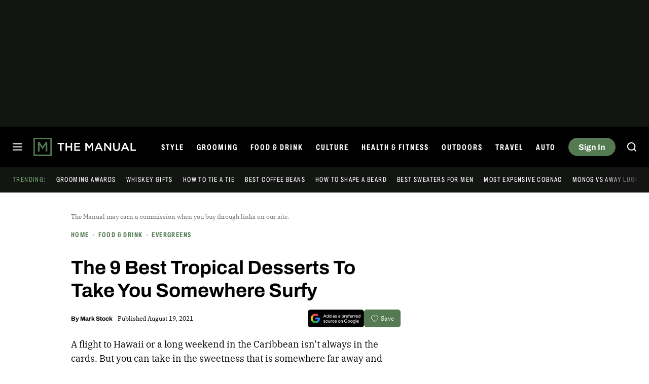

--- FILE ---
content_type: text/html; charset=UTF-8
request_url: https://www.themanual.com/food-and-drink/best-tropical-desserts/
body_size: 67987
content:
<!DOCTYPE html>
<html lang="en-us"xmlns:og="http://ogp.me/ns#" xmlns:fb="http://www.facebook.com/2008/fbml">

<head  prefix="og: http://ogp.me/ns# fb: http://ogp.me/ns/fb# article: http://ogp.me/ns/article#">
	<meta charset="UTF-8">
	<meta http-equiv="Content-Type" content="text/html; charset=UTF-8">

	<title>The 9 Best Tropical Desserts to Take You Somewhere Surfy - The Manual</title>

	<meta name='robots' content='index, follow, max-snippet:-1, max-image-preview:large, max-video-preview:-1' />
	<style>img:is([sizes="auto" i], [sizes^="auto," i]) { contain-intrinsic-size: 3000px 1500px }</style>
				<script id="dt-core-options-0">
				(function(){'use strict';var stage=decodeURIComponent(0);var options=JSON.parse(decodeURIComponent('%7B%22dt-image%22%3A%7B%22backend%22%3A%22tachyon%22%2C%22image_quality%22%3A0%2C%22snap_widths%22%3A%5B80%2C120%2C145%2C170%2C222%2C248%2C300%2C345%2C375%2C382%2C416%2C610%2C768%2C920%2C1200%2C1230%5D%2C%22base_url%22%3A%5B%22https%3A%5C%2F%5C%2Fwww.themanual.com%22%5D%7D%2C%22dt-audition%22%3A%7B%22features%22%3A%5B%5D%7D%2C%22dt%3Atheme%22%3A%7B%22assets%22%3A%7B%22js_uri%22%3A%22https%3A%5C%2F%5C%2Fwww.themanual.com%5C%2Fcontent%5C%2Fthemes%5C%2Fthemanual-2018%5C%2Fbuild%5C%2Ffront%5C%2Fjs%22%2C%22js_path%22%3A%22%5C%2Fusr%5C%2Fsrc%5C%2Fapp%5C%2Fcontent%5C%2Fthemes%5C%2Fthemanual-2018%5C%2Fbuild%5C%2Ffront%5C%2Fjs%22%2C%22parent_js_uri%22%3A%22https%3A%5C%2F%5C%2Fwww.themanual.com%5C%2Fcontent%5C%2Fthemes%5C%2Fdt-stardust%5C%2Fbuild%5C%2Ffront%5C%2Fjs%22%2C%22parent_js_path%22%3A%22%5C%2Fusr%5C%2Fsrc%5C%2Fapp%5C%2Fcontent%5C%2Fthemes%5C%2Fdt-stardust%5C%2Fbuild%5C%2Ffront%5C%2Fjs%22%2C%22css_uri%22%3A%22https%3A%5C%2F%5C%2Fwww.themanual.com%5C%2Fcontent%5C%2Fthemes%5C%2Fthemanual-2018%5C%2Fassets%5C%2Fstyles%22%2C%22css_path%22%3A%22%5C%2Fusr%5C%2Fsrc%5C%2Fapp%5C%2Fcontent%5C%2Fthemes%5C%2Fthemanual-2018%5C%2Fassets%5C%2Fstyles%22%2C%22parent_css_uri%22%3A%22https%3A%5C%2F%5C%2Fwww.themanual.com%5C%2Fcontent%5C%2Fthemes%5C%2Fdt-stardust%5C%2Fassets%5C%2Fstyles%22%2C%22image_uri%22%3A%22https%3A%5C%2F%5C%2Fwww.themanual.com%5C%2Fcontent%5C%2Fthemes%5C%2Fthemanual-2018%5C%2Fassets%5C%2Fimages%22%2C%22parent_image_uri%22%3A%22https%3A%5C%2F%5C%2Fwww.themanual.com%5C%2Fcontent%5C%2Fthemes%5C%2Fdt-stardust%5C%2Fassets%5C%2Fimages%22%2C%22font_uri%22%3A%22https%3A%5C%2F%5C%2Fwww.themanual.com%5C%2Fcontent%5C%2Fthemes%5C%2Fthemanual-2018%5C%2Fassets%5C%2Ffonts%22%2C%22parent_font_uri%22%3A%22https%3A%5C%2F%5C%2Fwww.themanual.com%5C%2Fcontent%5C%2Fthemes%5C%2Fdt-stardust%5C%2Fassets%5C%2Ffonts%22%2C%22plugin_dir%22%3A%22%5C%2Fusr%5C%2Fsrc%5C%2Fapp%5C%2Fcontent%5C%2Fplugins%22%2C%22mu_plugin_dir%22%3A%22%5C%2Fusr%5C%2Fsrc%5C%2Fapp%5C%2Fcontent%5C%2Fmu-plugins%22%2C%22vip_client_mu_plugin_dir%22%3A%22%5C%2Fusr%5C%2Fsrc%5C%2Fapp%5C%2Fcontent%5C%2Fclient-mu-plugins%22%2C%22global_assets_path%22%3A%22%5C%2Fusr%5C%2Fsrc%5C%2Fapp%5C%2Fcontent%5C%2Fthemes%5C%2FglobalAssets%5C%2F%22%7D%2C%22brand_color%22%3A%22%23537a50%22%2C%22tos_url%22%3Anull%2C%22pp_url%22%3Anull%2C%22site_name%22%3A%22The%20Manual%22%7D%2C%22facebook%22%3A%7B%22facebook%3Aapp%3Aid%22%3A%22803626527068006%22%2C%22facebook%3Achannel_url%22%3A%22https%3A%5C%2F%5C%2Fwww.themanual.com%5C%2Ffb-channel.php%22%2C%22facebook%3Apage%3Aid%22%3A%22%22%7D%2C%22twitter%22%3A%7B%22handle%22%3A%22themanualguide%22%7D%2C%22dt-account%22%3A%7B%22dt-client-secret%22%3A%22tQXrLReKRWAKfgLnkRumhxEERkc8f9SS3p4BBucBpLXgerHwNYQvfkpmMrNJD6zm%22%2C%22apple-client-id%22%3A%22%22%2C%22apple-redirect-uri%22%3A%22https%3A%5C%2F%5C%2Fwww.themanual.com%22%2C%22apple-enabled%22%3Afalse%2C%22gsi-client_id%22%3A%2262715791189-lc0e1qrdnmupojlb2k1112ccdvggkmvf.apps.googleusercontent.com%22%2C%22gsi-enabled%22%3Atrue%2C%22gsi-utm-blacklist%22%3A%5B%5D%2C%22openpass-enabled%22%3Atrue%2C%22openpass-client-id%22%3A%22b7d852c5e36c4ee189ac45f6371e3a88%22%2C%22openpass-waypoint-url%22%3A%22https%3A%5C%2F%5C%2Fwww.themanual.com%5C%2Fopauth%22%7D%2C%22dt%3Aads%22%3A%7B%22inject-ads%22%3Atrue%2C%22video-disable-ads%22%3Afalse%2C%22video-disable-discovery%22%3Afalse%7D%2C%22dt%3Acc%22%3A%7B%22default_network_order%22%3A%5B%22amazon%22%5D%2C%22post_products%22%3A%5B%5D%2C%22is_price_hidden%22%3Afalse%7D%2C%22dt-follow%22%3A%7B%22sample-modules%22%3Afalse%7D%2C%22dt%3Anewsletter%22%3A%7B%22dt-newsletter-map%22%3A%7B%22lfseqd6vro%22%3A%7B%22recipientListId%22%3A%2213%22%2C%22segment%22%3A%22The%20Manual%20Subscriber%22%2C%22newsletterAutoOptIn%22%3Atrue%7D%2C%22msmnu3eqef%22%3A%7B%22recipientListId%22%3A%2213%22%2C%22segment%22%3A%22The%20Manual%20Partner%20Subscriber%22%2C%22newsletterAutoOptIn%22%3Atrue%7D%2C%22swhoijc3fvf%22%3A%7B%22recipientListId%22%3A%2213%22%2C%22segment%22%3A%22The%20Manual%20Deals%20Subscriber%22%2C%22newsletterAutoOptIn%22%3Atrue%7D%7D%2C%22dt-available-newsletters%22%3A%5B%7B%22id%22%3A%22lfseqd6vro%22%2C%22name%22%3A%22The%20Manual%22%2C%22description%22%3A%22The%20best%20tips%20and%20advice%20to%20live%20a%20more%20engaged%20life%2C%20carefully%20curated%20for%20your%20inbox%22%2C%22recipientListId%22%3A%2213%22%2C%22segment%22%3A%22The%20Manual%20Subscriber%22%2C%22newsletterAutoOptIn%22%3Atrue%7D%2C%7B%22id%22%3A%22msmnu3eqef%22%2C%22name%22%3A%22Partner%20Offers%20%26%20Announcements%22%2C%22description%22%3A%22Our%20latest%20updates%20from%20The%20Manual%20partners%22%2C%22recipientListId%22%3A%2213%22%2C%22segment%22%3A%22The%20Manual%20Partner%20Subscriber%22%2C%22newsletterAutoOptIn%22%3Atrue%7D%2C%7B%22id%22%3A%22swhoijc3fvf%22%2C%22name%22%3A%22The%20Manual%20Deals%22%2C%22description%22%3A%22We%20track%20down%20the%20best%20deals%20on%20tech%20and%20send%20them%20directly%20to%20you%22%2C%22recipientListId%22%3A%2213%22%2C%22segment%22%3A%22The%20Manual%20Deals%20Subscriber%22%2C%22newsletterAutoOptIn%22%3Atrue%7D%5D%7D%2C%22dt%3Askimlinks%22%3A%7B%22wrapping_enabled%22%3Atrue%2C%22blacklisted_domains%22%3A%5B%22booking.com%22%2C%22kayak.com%22%2C%22hotels.com%22%2C%22pe.prf.hn%22%2C%22taotronics.pxf.io%22%2C%22ariat.dkkdet.net%22%2C%22play.google.com%22%2C%22apps.apple.com%22%2C%22gilt.com%22%2C%22lvnta.com%22%2C%22cycling-frog.sjv.io%22%2C%22sovrn.co%22%2C%22dukecannon.sjv.io%22%2C%22classpass.pxf.io%22%2C%22laifentech.com%22%2C%22laifen.pxf.io%22%2C%22support.grammarly.com%22%2C%22grammarly.com%22%2C%22duer.sjv.io%22%2C%22burkedecor.sjv.io%22%2C%22goto.bluenile.com%22%2C%22perkapparel.pxf.io%22%2C%22majorfitness.sjv.io%22%2C%22divine-saunas.sjv.io%22%2C%22new-balance-athletics-inc.sjv.io%22%2C%22juicedbikes.sjv.io%22%2C%22remotevans.com%22%2C%22chebeautiful.com%22%2C%22ritual.sjv.io%22%2C%22chubbies.pxf.io%22%2C%22Hotels.com%22%2C%22getjackblack.sjv.io%22%2C%22ouraring.sjv.io%22%2C%22adobe.prf.hn%22%2C%22apolloneuroscience.pxf.io%5Cu00a0%22%2C%22purple-carrot.wk5q.net%22%2C%22bartesian.sjv.io%22%2C%22sling-tv.pxf.io%22%2C%22fivebelow.pxf.io%22%2C%22flexitfitness.pxf.io%22%2C%22heltstudioaffiliateprogram.sjv.io%22%2C%22quicken.sjv.io%22%2C%22squarespace.syuh.net%22%2C%22howl.me%22%2C%22www.hsn.com%22%2C%22mrkeyshop.com%22%2C%22snakeriverfarms.pxf.io%22%2C%22go.shopyourlikes.com%22%2C%22usa.kaspersky.com%22%2C%22hide.me%22%2C%22shop-links.co%22%2C%22www.shop-links.co%22%2C%22amazon.com%22%2C%22amzn.to%22%2C%22apple.com%22%2C%22apple.sjv.io%22%2C%22case-mate.com%22%2C%22linksynergy.com%22%2C%22click.linksynergy.com%22%2C%22commission-junction.com%22%2C%22huckberry.com%22%2C%22awin1.com%22%2C%22www.awin1.com%22%2C%22avantlink.com%22%2C%22www.avantlink.com%22%2C%22link.sylikes.com%22%2C%22track.flexlinkspro.com%22%2C%22rd.bizrate.com%22%2C%22prf.hn%22%2C%22aos.prf.hn%22%2C%22pntrs.com%22%2C%22pntrac.com%22%2C%22pntra.com%22%2C%22gopjn.com%22%2C%22pjatr.com%22%2C%22pjtra.com%22%2C%22shareasale.com%22%2C%22www.shareasale.com%22%2C%22cualbr.com%22%2C%22dpbolvw.net%22%2C%22emjcd.com%22%2C%22ftjcfx.com%22%2C%22jdoqocy.com%22%2C%22kqzyfj.com%22%2C%22lduhtrp.net%22%2C%22qksrv.net%22%2C%22qksz.net%22%2C%22rnsfpw.net%22%2C%22tkqlhce.com%22%2C%22tqlkg.com%22%2C%22vofzpwh.com%22%2C%22yceml.net%22%2C%22afcyhf.com%22%2C%22anrdoezrs.net%22%2C%22apmebf.com%22%2C%22awltovhc.com%22%2C%22awxibrm.co%22%2C%22www.cualbr.com%22%2C%22www.dpbolvw.net%22%2C%22www.emjcd.com%22%2C%22www.ftjcfx.com%22%2C%22www.jdoqocy.com%22%2C%22www.kqzyfj.com%22%2C%22www.lduhtrp.net%22%2C%22www.qksrv.net%22%2C%22www.qksz.net%22%2C%22www.rnsfpw.net%22%2C%22www.tkqlhce.com%22%2C%22www.tqlkg.com%22%2C%22www.vofzpwh.com%22%2C%22www.yceml.net%22%2C%22www.afcyhf.com%22%2C%22www.anrdoezrs.net%22%2C%22www.apmebf.com%22%2C%22www.awltovhc.com%22%2C%22www.awxibrm.co%22%2C%22buy.geni.us%22%2C%221-800contacts.2cw9.net%22%2C%221800baskets.w6fg.net%22%2C%221800flowers.7ymy.net%22%2C%2299designs.qvig.net%22%2C%22academysportsoutdoors.sjv.io%22%2C%22adidas.njih.net%22%2C%22adorama.rfvk.net%22%2C%22allbirds.pxf.io%22%2C%22allenedmonds.ojrq.net%22%2C%22alphaindustries.3tpfen.net%22%2C%22apple.sjv.io%22%2C%22arhaus.fx3vf7.net%22%2C%22asystem.sjv.io%22%2C%22athleticgreens.sjv.io%22%2C%22atom-tickets.pxf.io%22%2C%22avocadomattress.n5ka.net%22%2C%22awarasleep.xwrk.net%22%2C%22backcountry.tnu8.net%22%2C%22barkbox.snlv.net%22%2C%22baxterblueglasses.pxf.io%22%2C%22beckett-simonon.sjv.io%22%2C%22belkin.evyy.net%22%2C%22benchmade-modern.pxf.io%22%2C%22bespoke.iln8.net%22%2C%22bestbuy.7tiv.net%22%2C%22bigcommerce.zfrcsk.net%22%2C%22bio-bidet.sjv.io%22%2C%22bioskin.pxf.io%22%2C%22birch.fziv.net%22%2C%22bitdefender.f9tmep.net%22%2C%22blinkist.o6eiov.net%22%2C%22brandless.pxf.io%22%2C%22brentwoodhome.q77h.net%22%2C%22briogeohair.tmfhgn.net%22%2C%22burstoralcare.bts6.net%22%2C%22casemate.kxyi.net%22%2C%22casetify.hyyc7q.net%22%2C%22casper.5ad6.net%22%2C%22cheryls.9quv.net%22%2C%22coastal.pxf.io%22%2C%22cocoavia.sjv.io%22%2C%22cocoonbysealy.sjv.io%22%2C%22coinbase-consumer.sjv.io%22%2C%22constant-contact.ibfwsl.net%22%2C%22consumeracquisition.jtlo.net%22%2C%22cozeypartnerships.sjv.io%22%2C%22credit-karma-tax.pxf.io%22%2C%22creditkarma.myi4.net%22%2C%22deep-sentinel-home-security.pxf.io%22%2C%22dicks-sporting-goods.ryvx.net%22%2C%22disneyplus.bn5x.net%22%2C%22dofasting.vvtnn9.net%22%2C%22door-dash.5vju.net%22%2C%22doordash.7zd4df.net%22%2C%22dreamcloudsleep.xuok.net%22%2C%22drizly.sjv.io%22%2C%22eddiebauerus.ygwk.net%22%2C%22eight-sleep.ioym.net%22%2C%22fanatics.93n6tx.net%22%2C%22felixgray.ntaf.net%22%2C%22flaviar.5d3x.net%22%2C%22focuscamera.pxi6.net%22%2C%22footlocker.8s4u9r.net%22%2C%22freshdirect.bpu9.net%22%2C%22futurefitness.pxf.io%22%2C%22gap.igs4ds.net%22%2C%22getcairn.w9v5.net%22%2C%22getquip.d67ag4.net%22%2C%22gettyimages.68w6.net%22%2C%22ghostbed.3uu8.net%22%2C%22gifttree.vjggsg.net%22%2C%22glassesusa.7eer.net%22%2C%22go.corsair.com%22%2C%22go.novica.com%22%2C%22go.web.plus.espn.com%22%2C%22goto.target.com%22%2C%22goto.walmart.com%22%2C%22gotoconnect.sjv.io%22%2C%22gotomeeting.zvbf.net%22%2C%22grasshopper.o9o4.net%22%2C%22grenco-science.evyy.net%22%2C%22grubhub.vdcy.net%22%2C%22harryanddavid.2xc8.net%22%2C%22harrys.3tvl.net%22%2C%22healthade.sjv.io%22%2C%22helix-sleep.tkjf.net%22%2C%22hellotushy.pxf.io%22%2C%22homedepot.sjv.io%22%2C%22horizonfitness.pxf.io%22%2C%22hotspotshield.bvrd.net%22%2C%22house.r2oa.net%22%2C%22hubspot.sjv.io%22%2C%22identityguard.y8uw.net%22%2C%22imazing.o67m.net%22%2C%22imp.i115008.net%22%2C%22imp.i121497.net%22%2C%22imp.i123723.net%22%2C%22imp.i125364.net%22%2C%22imp.i127288.net%22%2C%22imp.i140643.net%22%2C%22imp.i144304.net%22%2C%22imp.i146980.net%22%2C%22imp.i182465.net%22%2C%22imp.i184500.net%22%2C%22imp.i263265.net%22%2C%22imp.i263671.net%22%2C%22imp.i277339.net%22%2C%22imp.i279709.net%22%2C%22imp.i301580.net%22%2C%22imp.i305175.net%22%2C%22imp.i308314.net%22%2C%22imp.i309903.net%22%2C%22imp.i317572.net%22%2C%22imp.i334637.net%22%2C%22imp.i335971.net%22%2C%22imp.i358707.net%22%2C%22industry-west.ydow.net%22%2C%22instacart.oloiyb.net%22%2C%22intego.7eer.net%22%2C%22istockphoto.6q33.net%22%2C%22jlab.sjv.io%22%2C%22johnelliott.znqymu.net%22%2C%22justanswer.9pctbx.net%22%2C%22knack-bags.pxf.io%22%2C%22kohls.sjv.io%22%2C%22lastpass.wo8g.net%22%2C%22leesasleep.lvuv.net%22%2C%22lenovo.vzew.net%22%2C%22letsgetchecked.7no9.net%22%2C%22levelsleep.xuvt.net%22%2C%22lifespan-fitness.e9ppfh.net%22%2C%22linkto.hrblock.com%22%2C%22logitech.cfzu.net%22%2C%22lorex-flir.obak77.net%22%2C%22lumin.7w7o67.net%22%2C%22macpaw.audw.net%22%2C%22mancrates.ln72.net%22%2C%22manitoba.zvvq7p.net%22%2C%22massdrop.7eer.net%22%2C%22mcafee-home.7eer.net%22%2C%22mint-mobile.58dp.net%22%2C%22mobvoi.m4ibck.net%22%2C%22molekule.mp4l.net%22%2C%22moment.8ocm68.net%22%2C%22mvmt.7eer.net%22%2C%22nautilus.atkw.net%22%2C%22nectar.xovt.net%22%2C%22newair.jlud63.net%22%2C%22nike.com%22%2C%22ninjakitchen.pxf.io%22%2C%22noom.8utb.net%22%2C%22nordvpn.sjv.io%22%2C%22onemore.pxf.io%22%2C%22oneplus-de.pxf.io%22%2C%22oneplus-in.pxf.io%22%2C%22onepluscom.pxf.io%22%2C%22oneplusfr.sjv.io%22%2C%22oneplusuk.sjv.io%22%2C%22ooma.vqi8.net%22%2C%22parachutehome.sjv.io%22%2C%22paramountplus.qflm.net%22%2C%22partners.alamo.com%22%2C%22partners.enterprise.com%22%2C%22partners.hotwire.com%22%2C%22paulachoiceusca.l3km.net%22%2C%22photoscom.pxf.io%22%2C%22pluralsight.pxf.io%22%2C%22pretty-litter-ca.sjv.io%22%2C%22prettylitter.sjv.io%22%2C%22puffy-affiliate-program.sjv.io%22%2C%22qustodio.sjv.io%22%2C%22razer.a9yw.net%22%2C%22scandiborn.sjv.io%22%2C%22scotchporter.5l5h.net%22%2C%22scottscheapflights.yuy8ab.net%22%2C%22semrush.sjv.io%22%2C%22sentrypc.7eer.net%22%2C%22serta.qq3wj3.net%22%2C%22setapp.sjv.io%22%2C%22shaker-and-spoon.sjv.io%22%2C%22sharkclean.sjv.io%22%2C%22sharp.iyhh.net%22%2C%22showtime.i7cdw9.net%22%2C%22shutterstock.7eer.net%22%2C%22simplehuman.sjv.io%22%2C%22skillshare.eqcm.net%22%2C%22skylum.evyy.net%22%2C%22sleep-number.sjv.io%22%2C%22smarthome.4hyab9.net%22%2C%22solostove.pxf.io%22%2C%22sportsline.evyy.net%22%2C%22spot-and-tango.i5md.net%22%2C%22starplus.sjv.io%22%2C%22stitchfix.rg35.net%22%2C%22stopandshop.li9jiy.net%22%2C%22summitsoft.evyy.net%22%2C%22sun-basket-meal-delivery-purchase.sjv.io%22%2C%22surfshark.sjv.io%22%2C%22target-prints.pxf.io%22%2C%22taylor-stitch.nnh2.net%22%2C%22tempur-pedic-sale.sjv.io%22%2C%22tempurpedic.pxf.io%22%2C%22thegreatcoursesplus.7eer.net%22%2C%22thehomedepotca.2t23.net%22%2C%22theragun.xibx.net%22%2C%22thinkcoffee.sjv.io%22%2C%22threadless.78cfvm.net%22%2C%22thumbtack.57ib.net%22%2C%22tradecoffee.pxf.io%22%2C%22traeger.uym8.net%22%2C%22trifectanutrition.llbyf9.net%22%2C%22tuftandneedle.attfm2.net%22%2C%22ultimate-ears.dubn.net%22%2C%22untuckit.9znn.net%22%2C%22vincero-watches.pxf.io%22%2C%22visible.pxf.io%22%2C%22wildbird.sjv.io%22%2C%22winc.mivh.net%22%2C%22wineaccess.sjv.io%22%2C%22wismo.sjv.io%22%2C%22woodscanada.sjv.io%22%2C%22www.fubo.tv%22%2C%22yaasa.cw3o.net%22%2C%22yetius.pxf.io%22%2C%22ziprecruiter.fdcm73.net%22%2C%22zolt.sjv.io%22%2C%22go.expressvpn.com%22%2C%22ggg.pxf.io%22%2C%22tv.apple.com%22%2C%22cdkeys.pxf.io%22%2C%22cozyla.pxf.io%22%2C%22boardroomsocks.com%22%2C%22podcasts.apple.com%22%2C%22citizen-watch.pxf.io%22%2C%22rumpl.sjv.io%22%2C%22hey-dude-shoes.sjv.io%22%2C%22cigora.com%22%5D%2C%22blacklisted_patterns%22%3A%5B%5D%7D%2C%22dt%3Auid2%22%3A%7B%22uid2-token-generation-enabled%22%3Atrue%7D%2C%22dtvideos%22%3A%7B%22content_injected_video_is_eligible%22%3Atrue%7D%2C%22dt-connatix%22%3A%7B%22related-player-id%22%3A%221cac32d3-99e9-496e-a80e-9d225f0565c5%22%7D%2C%22qnqb92BhrzmkpqGx%22%3A%7B%22post_sharing_data%22%3A%7B%22object_id%22%3A1132175%2C%22taxonomy%22%3A%22%22%2C%22url%22%3A%22https%3A%5C%2F%5C%2Fwww.themanual.com%5C%2Ffood-and-drink%5C%2Fbest-tropical-desserts%5C%2F%22%2C%22summary%22%3A%22Hawaii%20and%20the%20Caribbean%20might%20be%20too%20distant%20now%20but%20you%20can%20take%20in%20the%20sweetness%20through%20these%20desserts.%22%2C%22title%22%3A%22The%209%20Best%20Tropical%20Desserts%20To%20Take%20You%20Somewhere%20Surfy%22%2C%22image%22%3A%22https%3A%5C%2F%5C%2Fwww.themanual.com%5C%2Ftachyon%5C%2Fsites%5C%2F9%5C%2F2021%5C%2F08%5C%2Fbest-tropical-desserts.jpg%3Ffit%3D2110%252C1407%22%2C%22twitter_text%22%3A%22The%209%20Best%20Tropical%20Desserts%20To%20Take%20You%20Somewhere%20Surfy%22%2C%22twitter_hash_tags%22%3A%22%22%7D%7D%2C%22global%22%3A%7B%22ajaxurl%22%3A%22https%3A%5C%2F%5C%2Fwww.themanual.com%5C%2Fwp-admin%5C%2Fadmin-ajax.php%22%2C%22home%22%3A%22https%3A%5C%2F%5C%2Fwww.themanual.com%22%7D%2C%22dt_videos%22%3A%7B%22autoplay_desktop%22%3Atrue%2C%22lazy_load%22%3Atrue%7D%7D'));window.dtcAllOptions=window.dtcAllOptions||{};if(stage>0){Object.keys(options).forEach(function(groupK){if(options[groupK]&&typeof options[groupK]==='object'){Object.keys(options[groupK]).forEach(function(k){if(!window.dtcAllOptions[groupK]||typeof window.dtcAllOptions[groupK]!=='object'){window.dtcAllOptions[groupK]={}}
window.dtcAllOptions[groupK][k]=options[groupK][k]})}})}else{window.dtcAllOptions=options}}())			</script>
						<link rel="preload" href="https://www.themanual.com/content/themes/dt-stardust/build/front/js/dt-ads.min.js?ver=1769191267" as="script">
							<meta name="keywords" content="Food &amp; Drink,best of,Caribbean,desserts,Food and Drink,Hawaii,tropical" />
									<link rel="preload" href="https://www.themanual.com/content/themes/dt-stardust/assets/fonts/Archivo-Bold.woff2" as="font" type="font/woff2" crossorigin>
									<link rel="preload" href="https://www.themanual.com/content/themes/dt-stardust/assets/fonts/ArchivoExtraCondensed-Bold.woff2" as="font" type="font/woff2" crossorigin>
									<link rel="preload" href="https://www.themanual.com/content/themes/dt-stardust/assets/fonts/ibmplexserif-regular-webfont.woff2" as="font" type="font/woff2" crossorigin>
									<link rel="preload" href="https://www.themanual.com/content/themes/dt-stardust/assets/fonts/Archivo-Regular.woff2" as="font" type="font/woff2" crossorigin>
				
	<!-- This site is optimized with the Yoast SEO plugin v26.6 - https://yoast.com/wordpress/plugins/seo/ -->
	<meta name="description" content="A flight to Hawaii isn&#039;t always in the cards. But you can take in the sweetness that is somewhere far away and tropical through these tropical desserts." />
	<link rel="canonical" href="https://www.themanual.com/food-and-drink/best-tropical-desserts/" />
	<meta property="og:locale" content="en_US" />
	<meta property="og:type" content="article" />
	<meta property="og:title" content="The 9 Best Tropical Desserts To Take You Somewhere Surfy" />
	<meta property="og:description" content="A flight to Hawaii isn&#039;t always in the cards. But you can take in the sweetness that is somewhere far away and tropical through these tropical desserts." />
	<meta property="og:url" content="https://www.themanual.com/food-and-drink/best-tropical-desserts/" />
	<meta property="og:site_name" content="The Manual" />
	<meta property="article:publisher" content="https://www.facebook.com/themanualguide" />
	<meta property="article:author" content="https://www.facebook.com/mark.stock.161" />
	<meta property="og:image" content="https://www.themanual.com/tachyon/sites/9/2021/08/best-tropical-desserts.jpg?resize=1200%2C630" />
	<meta property="og:image:width" content="1200" />
	<meta property="og:image:height" content="630" />
	<meta property="og:image:type" content="image/jpeg" />
	<meta name="author" content="Mark Stock" />
	<meta name="twitter:card" content="summary_large_image" />
	<meta name="twitter:image" content="https://www.themanual.com/tachyon/sites/9/2021/08/best-tropical-desserts.jpg?resize=800%2C418" />
	<meta name="twitter:creator" content="@themanualguide" />
	<meta name="twitter:site" content="@TheManual" />
	<meta name="twitter:label1" content="Written by" />
	<meta name="twitter:data1" content="Mark Stock" />
	<meta name="twitter:label2" content="Est. reading time" />
	<meta name="twitter:data2" content="11 minutes" />
	<script type="application/ld+json" class="yoast-schema-graph">{"@context":"https://schema.org","@graph":[{"@type":"Article","@id":"https://www.themanual.com/food-and-drink/best-tropical-desserts/#article","isPartOf":{"@id":"https://www.themanual.com/food-and-drink/best-tropical-desserts/"},"author":{"name":"Mark Stock","@id":"https://www.themanual.com/#/schema/person/2a3191f93158d5d97b5b298d448e0904","@type":"Person"},"headline":"The 9 Best Tropical Desserts To Take You Somewhere Surfy","datePublished":"2021-08-14T20:00:07+00:00","dateModified":"2021-08-19T17:52:26+00:00","mainEntityOfPage":{"@id":"https://www.themanual.com/food-and-drink/best-tropical-desserts/"},"wordCount":2249,"publisher":{"@id":"https://www.themanual.com/#organization"},"image":{"@id":"https://www.themanual.com/food-and-drink/best-tropical-desserts/#primaryimage"},"thumbnailUrl":"https://www.themanual.com/tachyon/sites/9/2021/08/best-tropical-desserts.jpg?fit=2110%2C1407","keywords":["Evergreen","Food &amp; Drink","best of","Caribbean","desserts","Food and Drink","Hawaii","tropical"],"articleSection":"Food &amp; Drink","inLanguage":"en-US","url":"https://www.themanual.com/food-and-drink/best-tropical-desserts/"},{"@type":"WebPage","@id":"https://www.themanual.com/food-and-drink/best-tropical-desserts/","url":"https://www.themanual.com/food-and-drink/best-tropical-desserts/","name":"The 9 Best Tropical Desserts to Take You Somewhere Surfy - The Manual","isPartOf":{"@id":"https://www.themanual.com/#website"},"primaryImageOfPage":{"@id":"https://www.themanual.com/food-and-drink/best-tropical-desserts/#primaryimage"},"image":{"@id":"https://www.themanual.com/food-and-drink/best-tropical-desserts/#primaryimage"},"thumbnailUrl":"https://www.themanual.com/tachyon/sites/9/2021/08/best-tropical-desserts.jpg?fit=2110%2C1407","datePublished":"2021-08-14T20:00:07+00:00","dateModified":"2021-08-19T17:52:26+00:00","description":"A flight to Hawaii isn't always in the cards. But you can take in the sweetness that is somewhere far away and tropical through these tropical desserts.","inLanguage":"en-US","potentialAction":[{"@type":"ReadAction","target":["https://www.themanual.com/food-and-drink/best-tropical-desserts/"]}],"speakable":{"@type":"SpeakableSpecification","xpath":["/html/head/title","/html/head/meta[@name='description']/@content"]}},{"@type":"ImageObject","inLanguage":"en-US","@id":"https://www.themanual.com/food-and-drink/best-tropical-desserts/#primaryimage","url":"https://www.themanual.com/tachyon/sites/9/2021/08/best-tropical-desserts.jpg?fit=2110%2C1407","contentUrl":"https://www.themanual.com/tachyon/sites/9/2021/08/best-tropical-desserts.jpg?fit=2110%2C1407","width":2110,"height":1407,"caption":"Banana Split"},{"@type":"WebSite","@id":"https://www.themanual.com/#website","url":"https://www.themanual.com/","name":"The Manual","description":"Men’s fashion, watches, cocktails, grooming, entertainment, F1, Health and fitness","publisher":{"@id":"https://www.themanual.com/#organization"},"potentialAction":[{"@type":"SearchAction","target":{"@type":"EntryPoint","urlTemplate":"https://www.themanual.com/?s={search_term_string}"},"query-input":{"@type":"PropertyValueSpecification","valueRequired":true,"valueName":"search_term_string"}}],"inLanguage":"en-US"},{"@type":"Organization","@id":"https://www.themanual.com/#organization","name":"The Manual","url":"https://www.themanual.com/","logo":{"@type":"ImageObject","inLanguage":"en-US","@id":"https://www.themanual.com/#/schema/logo/image/","url":"https://www.themanual.com/wp-content/uploads/sites/9/2025/10/logo-schema.png?fit=229%2C60&p=1","contentUrl":"https://www.themanual.com/wp-content/uploads/sites/9/2025/10/logo-schema.png?fit=229%2C60&p=1","width":229,"height":60,"caption":"The Manual"},"image":{"@id":"https://www.themanual.com/#/schema/logo/image/"},"sameAs":["https://www.facebook.com/themanualguide","https://x.com/themanualguide","https://www.youtube.com/user/themanualguide","https://www.instagram.com/themanualguide","https://www.tiktok.com/@themanual.com","https://www.pinterest.com/themanualguide/","https://www.threads.com/@themanualguide","https://www.linkedin.com/company/5130752/","https://flipboard.com/@TheManual","https://bsky.app/profile/themanualguide.bsky.social"]},{"@type":"Person","@id":"https://www.themanual.com/#/schema/person/2a3191f93158d5d97b5b298d448e0904","name":"Mark Stock","description":"Mark Stock is a writer from Portland, Oregon. He fell into wine during the Recession and has been fixated on the stuff since. He spent years making, selling, and sipping Pinot Noir in the Dundee Hills before a full return to his journalistic roots in 2016. He's helplessly tied to European soccer, casting for trout, and grunge rock. In addition to The Manual, he writes for SevenFifty Daily, Sip Northwest, The Somm Journal, The Drake, Willamette Week, Travel Oregon, and more. He has a website and occasionally even updates it: markastock.com. &nbsp;","sameAs":["http://www.markastock.com","https://www.facebook.com/mark.stock.161","https://www.linkedin.com/in/mark-stock-44264811/"],"url":"https://www.themanual.com/users/markstock/"}]}</script>
	<!-- / Yoast SEO plugin. -->


<meta property="article:published_time" content="2021-08-14T16:00:07-07:00" />
<meta property="article:modified_time" content="2021-08-19T13:52:26-07:00" />
			<meta property="og:image:width" content="1200" />
			<meta property="og:image:height" content="630" />
			<style id='wp-block-library-inline-css' type='text/css'>
:root{--wp-admin-theme-color:#007cba;--wp-admin-theme-color--rgb:0,124,186;--wp-admin-theme-color-darker-10:#006ba1;--wp-admin-theme-color-darker-10--rgb:0,107,161;--wp-admin-theme-color-darker-20:#005a87;--wp-admin-theme-color-darker-20--rgb:0,90,135;--wp-admin-border-width-focus:2px;--wp-block-synced-color:#7a00df;--wp-block-synced-color--rgb:122,0,223;--wp-bound-block-color:var(--wp-block-synced-color)}@media (min-resolution:192dpi){:root{--wp-admin-border-width-focus:1.5px}}.wp-element-button{cursor:pointer}:root{--wp--preset--font-size--normal:16px;--wp--preset--font-size--huge:42px}:root .has-very-light-gray-background-color{background-color:#eee}:root .has-very-dark-gray-background-color{background-color:#313131}:root .has-very-light-gray-color{color:#eee}:root .has-very-dark-gray-color{color:#313131}:root .has-vivid-green-cyan-to-vivid-cyan-blue-gradient-background{background:linear-gradient(135deg,#00d084,#0693e3)}:root .has-purple-crush-gradient-background{background:linear-gradient(135deg,#34e2e4,#4721fb 50%,#ab1dfe)}:root .has-hazy-dawn-gradient-background{background:linear-gradient(135deg,#faaca8,#dad0ec)}:root .has-subdued-olive-gradient-background{background:linear-gradient(135deg,#fafae1,#67a671)}:root .has-atomic-cream-gradient-background{background:linear-gradient(135deg,#fdd79a,#004a59)}:root .has-nightshade-gradient-background{background:linear-gradient(135deg,#330968,#31cdcf)}:root .has-midnight-gradient-background{background:linear-gradient(135deg,#020381,#2874fc)}.has-regular-font-size{font-size:1em}.has-larger-font-size{font-size:2.625em}.has-normal-font-size{font-size:var(--wp--preset--font-size--normal)}.has-huge-font-size{font-size:var(--wp--preset--font-size--huge)}.has-text-align-center{text-align:center}.has-text-align-left{text-align:left}.has-text-align-right{text-align:right}#end-resizable-editor-section{display:none}.aligncenter{clear:both}.items-justified-left{justify-content:flex-start}.items-justified-center{justify-content:center}.items-justified-right{justify-content:flex-end}.items-justified-space-between{justify-content:space-between}.screen-reader-text{border:0;clip-path:inset(50%);height:1px;margin:-1px;overflow:hidden;padding:0;position:absolute;width:1px;word-wrap:normal!important}.screen-reader-text:focus{background-color:#ddd;clip-path:none;color:#444;display:block;font-size:1em;height:auto;left:5px;line-height:normal;padding:15px 23px 14px;text-decoration:none;top:5px;width:auto;z-index:100000}html :where(.has-border-color){border-style:solid}html :where([style*=border-top-color]){border-top-style:solid}html :where([style*=border-right-color]){border-right-style:solid}html :where([style*=border-bottom-color]){border-bottom-style:solid}html :where([style*=border-left-color]){border-left-style:solid}html :where([style*=border-width]){border-style:solid}html :where([style*=border-top-width]){border-top-style:solid}html :where([style*=border-right-width]){border-right-style:solid}html :where([style*=border-bottom-width]){border-bottom-style:solid}html :where([style*=border-left-width]){border-left-style:solid}html :where(img[class*=wp-image-]){height:auto;max-width:100%}:where(figure){margin:0 0 1em}html :where(.is-position-sticky){--wp-admin--admin-bar--position-offset:var(--wp-admin--admin-bar--height,0px)}@media screen and (max-width:600px){html :where(.is-position-sticky){--wp-admin--admin-bar--position-offset:0px}}
</style>
<style id='classic-theme-styles-inline-css' type='text/css'>
/*! This file is auto-generated */
.wp-block-button__link{color:#fff;background-color:#32373c;border-radius:9999px;box-shadow:none;text-decoration:none;padding:calc(.667em + 2px) calc(1.333em + 2px);font-size:1.125em}.wp-block-file__button{background:#32373c;color:#fff;text-decoration:none}
</style>
<style id="dt-single-head-style">.b-cc-collapsed-buttons,.b-drop select{font-family:Archivo,-apple-system,BlinkMacSystemFont,Segoe UI,Helvetica,Arial,sans-serif;font-weight:700}.b-cc-partner__heading,.b-headline--category .b-headline__description-title{font-family:Archivo ExtraCondensed,-apple-system,BlinkMacSystemFont,Segoe UI,Helvetica,Arial,sans-serif;letter-spacing:.1em;text-transform:uppercase}.dtads-location:before{font-family:Archivo,-apple-system,BlinkMacSystemFont,Segoe UI,Helvetica,Arial,sans-serif}.b-headline__crumbs{font-family:Archivo ExtraCondensed,-apple-system,BlinkMacSystemFont,Segoe UI,Helvetica,Arial,sans-serif;letter-spacing:.1em;text-transform:uppercase}.b-drop option{font-family:Archivo,-apple-system,BlinkMacSystemFont,Segoe UI,Helvetica,Arial,sans-serif}.b-nav,.b-sub{font-family:Archivo ExtraCondensed,-apple-system,BlinkMacSystemFont,Segoe UI,Helvetica,Arial,sans-serif;letter-spacing:.1em;text-transform:uppercase}.b-byline__authors,.b-cc-compact__title,.b-cc-partner__title,.b-connatix__label,.b-content .b-related-links__title,.b-content .b-versus-section__subtitle,.b-content .b-versus-section__title,.b-content>h2,.b-content>h3,.b-content>h4,.b-content>h5,.b-content>h6,.b-headline__title,.b-media-jump__title,.b-media__title,.b-page-blank-canvas h1,.b-page-blank-canvas h2,.b-page-blank-canvas h3,.b-page-blank-canvas h4,.b-page-blank-canvas h5,.b-page-blank-canvas h6,.b-page-full-width h1,.b-page-full-width h2,.b-page-full-width h3,.b-page-full-width h4,.b-page-full-width h5,.b-page-full-width h6,.b-review-hud>.wp-block-group__inner-container__title,.b-review__title,.b-toggle-option__heading,.b-topic-promo-hub__title,.b-versus-item__title,.block-editor .editor-styles-wrapper h1,.block-editor .editor-styles-wrapper h2,.block-editor .editor-styles-wrapper h3,.block-editor .editor-styles-wrapper h4,.block-editor .editor-styles-wrapper h5,.block-editor .editor-styles-wrapper h6{font-family:Archivo,-apple-system,BlinkMacSystemFont,Segoe UI,Helvetica,Arial,sans-serif;font-weight:700}
/*! sanitize.css v8.0.0 | CC0 License | github.com/csstools/sanitize.css */*,:after,:before{background-repeat:no-repeat;box-sizing:border-box}:after,:before{text-decoration:inherit;vertical-align:inherit}html{-ms-text-size-adjust:100%;-webkit-text-size-adjust:100%;cursor:default;font-family:system-ui,-apple-system,Segoe UI,Roboto,Ubuntu,Cantarell,Noto Sans,sans-serif,Apple Color Emoji,Segoe UI Emoji,Segoe UI Symbol,Noto Color Emoji;line-height:1.15;tab-size:4;word-break:break-word}body{margin:0}h1{font-size:2em;margin:.67em 0}hr{height:0;overflow:visible}main{display:block}nav ol,nav ul{list-style:none}pre{font-family:Menlo,Consolas,Roboto Mono,Ubuntu Monospace,Noto Mono,Oxygen Mono,Liberation Mono,monospace;font-size:1em}a{background-color:#fff0}abbr[title]{text-decoration:underline;-webkit-text-decoration:underline dotted;text-decoration:underline dotted}b,strong{font-weight:bolder}code,kbd,samp{font-family:Menlo,Consolas,Roboto Mono,Ubuntu Monospace,Noto Mono,Oxygen Mono,Liberation Mono,monospace;font-size:1em}small{font-size:80%}::selection{background-color:#b3d4fc;color:#000;text-shadow:none}audio,canvas,iframe,img,svg,video{vertical-align:middle}audio,video{display:inline-block}audio:not([controls]){display:none;height:0}img{border-style:none}svg:not([fill]){fill:currentColor}svg:not(:root){overflow:hidden}table{border-collapse:collapse}button,input,select,textarea{font-family:inherit;font-size:inherit;line-height:inherit}button,input,select{margin:0}button{overflow:visible;text-transform:none}[type=button],[type=reset],[type=submit],button{-webkit-appearance:button}fieldset{padding:.35em .75em .625em}input{overflow:visible}legend{color:inherit;display:table;max-width:100%;white-space:normal}progress{display:inline-block;vertical-align:baseline}select{text-transform:none}textarea{margin:0;overflow:auto;resize:vertical}[type=checkbox],[type=radio]{padding:0}[type=search]{-webkit-appearance:textfield;outline-offset:-2px}::-webkit-inner-spin-button,::-webkit-outer-spin-button{height:auto}::-webkit-input-placeholder{color:inherit;opacity:.54}::-webkit-search-decoration{-webkit-appearance:none}::-webkit-file-upload-button{-webkit-appearance:button;font:inherit}::-moz-focus-inner{border-style:none;padding:0}:-moz-focusring{outline:1px dotted ButtonText}details,dialog{display:block}dialog{background-color:#fff;border:solid;color:#000;height:fit-content;left:0;margin:auto;padding:1em;position:absolute;right:0;width:fit-content}dialog:not([open]){display:none}summary{display:list-item}canvas{display:inline-block}template{display:none}[tabindex],a,area,button,input,label,select,summary,textarea{touch-action:manipulation}[hidden]{display:none}[aria-busy=true]{cursor:progress}[aria-controls]{cursor:pointer}[aria-disabled=true],[disabled]{cursor:not-allowed}[aria-hidden=false][hidden]:not(:focus){clip:rect(0,0,0,0);display:inherit;position:absolute}.dt-clamp{-webkit-box-orient:vertical;display:-webkit-box;overflow:hidden;text-overflow:ellipsis}.dt-clamp p{display:inline}.dt-clamp-1{-webkit-line-clamp:1}.dt-clamp-2{-webkit-line-clamp:2}.dt-clamp-3{-webkit-line-clamp:3}.dt-clamp-4{-webkit-line-clamp:4}.dt-clamp-5{-webkit-line-clamp:5}.dt-clamp-6{-webkit-line-clamp:6}.dt-clamp-7{-webkit-line-clamp:7}.dt-clamp-8{-webkit-line-clamp:8}.dt-clamp-9{-webkit-line-clamp:9}.dt-clamp-10{-webkit-line-clamp:10}@media (min-width:700px){.dt-clamp-large-1{-webkit-line-clamp:1}.dt-clamp-large-2{-webkit-line-clamp:2}.dt-clamp-large-3{-webkit-line-clamp:3}.dt-clamp-large-4{-webkit-line-clamp:4}.dt-clamp-large-5{-webkit-line-clamp:5}.dt-clamp-large-6{-webkit-line-clamp:6}.dt-clamp-large-7{-webkit-line-clamp:7}.dt-clamp-large-8{-webkit-line-clamp:8}.dt-clamp-large-9{-webkit-line-clamp:9}.dt-clamp-large-10{-webkit-line-clamp:10}}img.dt-lazy-loading,img.dt-lazy-pending{background-color:#000;opacity:.04}img.dt-lazy-loaded{opacity:1}.dtvideos-container{z-index:11}.dtvideos-container.is-loaded .dtvideos-aspect{display:none}.dtvideos-details{color:var(--fine-text-color);font-size:3.2vw;line-height:1.3;margin:2.66667vw 0}.dtvideos-description{margin-top:2.66667vw}.dtvideos-description.dt-clamp-2{max-height:8vw}.dtvideos-readmore{border-bottom:1px solid var(--link-underline-color);color:var(--link-color);cursor:pointer;padding-bottom:1px}.dtvideos-readmore:active,.dtvideos-readmore:hover{border-bottom-color:var(--link-underline-hover-color);color:var(--link-hover-color);text-decoration:none}@media (min-width:700px){.dtvideos-details{font-size:12px;margin:10px 0}.dtvideos-description{margin-top:10px}.dtvideos-description.dt-clamp-2{max-height:30px}}.dtads-desktop,.dtads-mobile,.dtads-tablet{display:none!important}.dtads-location{position:relative;width:100%}.dtads-location:before{color:var(--fine-text-color);content:"Advertisement";font-size:12px;left:0;line-height:1;position:absolute;right:0;text-align:center;top:-18px}.dtads-adhesion:before,.dtads-atn:before,.dtads-btn:before,.dtads-interstitial:before,.dtads-out-of-page:before{display:none}@media (max-width:699px){.dtads-mobile{display:block!important}}@media (min-width:700px){.dtads-tablet{display:block!important}}@media (min-width:1050px){.dtads-desktop{display:block!important}}.addeventatc{-webkit-font-smoothing:antialiased!important;-webkit-tap-highlight-color:#fff0;border-radius:3px;box-shadow:0 0 0 .5px rgb(50 50 93 / .17),0 2px 5px 0 rgb(50 50 93 / .1),0 1px 1.5px 0 rgb(0 0 0 / .07),0 1px 2px 0 rgb(0 0 0 / .08),0 0 0 0 transparent!important;color:#000!important;display:inline-block;font-size:15px;line-height:100%;padding:13px 12px 12px 43px;text-decoration:none;text-shadow:1px 1px 1px rgb(0 0 0 / .004)}.dt-google-read-aloud{display:block;margin:3.2vw 0 1.06667vw;min-height:55px}@media (min-width:700px){.dt-google-read-aloud{margin:15px 0 -15px}}#credential_picker_container,#credential_picker_iframe{z-index:2000000000!important}#wpadminbar{border-bottom:1px solid #4e4e4e!important;position:absolute!important;z-index:5000002!important}.wp-caption-text{color:var(--content-text-color);font-size:3.2vw;line-height:1.3;margin-bottom:0!important;margin-top:2.66667vw;vertical-align:middle}.wp-caption-text .credit,.wp-caption-text .text{display:inline}.wp-caption-text .text a{color:inherit;text-decoration:underline}.wp-caption-text .text+.credit{margin-left:4vw}.wp-caption-text .text+.credit:before{content:"|";left:-2.4vw;position:relative;top:-.26667vw;vertical-align:text-top}.wp-caption-text ul{margin-top:4vw}.wp-caption-text li{display:block}.wp-caption-text li .num{font-weight:700}.wp-caption-text li:not(:last-child){margin-right:1.2em}.wp-caption-text .credit{color:var(--fine-text-color)}@media (min-width:700px){.wp-caption-text{font-size:12px;margin-bottom:0!important;margin-top:10px}.wp-caption-text .text+.credit{margin-left:15px}.wp-caption-text .text+.credit:before{left:-9px;top:-1px}.wp-caption-text ul{margin-top:15px}}.ot-form-wrapper{height:100%}.ot-form-wrapper iframe{border:none;height:100%;width:100%}.pushly-prompt-window:not(.managed),.pushly_popover:not(.managed){z-index:10000000!important}@font-face{font-display:swap;font-family:Archivo;font-style:normal;font-weight:400;src:url(/content/themes/dt-stardust/assets/fonts/Archivo-Regular.woff2) format("woff2"),url(/content/themes/dt-stardust/assets/fonts/Archivo-Regular.woff) format("woff")}@font-face{font-display:swap;font-family:Archivo;font-style:normal;font-weight:700;src:url(/content/themes/dt-stardust/assets/fonts/Archivo-Bold.woff2) format("woff2"),url(/content/themes/dt-stardust/assets/fonts/Archivo-Bold.woff) format("woff")}@font-face{font-display:swap;font-family:Archivo ExtraCondensed;font-style:normal;font-weight:300;src:url(/content/themes/dt-stardust/assets/fonts/ArchivoExtraCondensed-Regular.woff2) format("woff2"),url(/content/themes/dt-stardust/assets/fonts/ArchivoExtraCondensed-Regular.woff) format("woff")}@font-face{font-display:swap;font-family:Archivo ExtraCondensed;font-style:normal;font-weight:400;src:url(/content/themes/dt-stardust/assets/fonts/ArchivoExtraCondensed-Bold.woff2) format("woff2"),url(/content/themes/dt-stardust/assets/fonts/ArchivoExtraCondensed-Bold.woff) format("woff")}@font-face{font-display:optional;font-family:"IBM Plex Serif";font-style:normal;font-weight:400;src:url(/content/themes/dt-stardust/assets/fonts/ibmplexserif-regular-webfont.woff2) format("woff2"),url(/content/themes/dt-stardust/assets/fonts/ibmplexserif-regular-webfont.woff) format("woff")}@font-face{font-display:optional;font-family:"IBM Plex Serif";font-style:italic;font-weight:400;src:url(/content/themes/dt-stardust/assets/fonts/ibmplexserif-italic-webfont.woff2) format("woff2"),url(/content/themes/dt-stardust/assets/fonts/ibmplexserif-italic-webfont.woff) format("woff")}@font-face{font-display:optional;font-family:"IBM Plex Serif";font-style:normal;font-weight:700;src:url(/content/themes/dt-stardust/assets/fonts/ibmplexserif-semibold-webfont.woff2) format("woff2"),url(/content/themes/dt-stardust/assets/fonts/ibmplexserif-semibold-webfont.woff) format("woff")}@font-face{font-display:optional;font-family:"IBM Plex Serif";font-style:italic;font-weight:700;src:url(/content/themes/dt-stardust/assets/fonts/ibmplexserif-semibolditalic-webfont.woff2) format("woff2"),url(/content/themes/dt-stardust/assets/fonts/ibmplexserif-semibolditalic-webfont.woff) format("woff")}@keyframes fade-in{0%{opacity:0}to{opacity:1}}@keyframes fade-out{0%{opacity:1}to{opacity:0}}@keyframes scale-up{0%{transform:scale(0)}to{transform:scale(1)}}@keyframes slide-up{0%{transform:translate3d(0,100%,0)}to{transform:translateZ(0)}}body,html{-moz-osx-font-smoothing:grayscale;-webkit-font-smoothing:antialiased}body{background:#fff;color:#000;font-family:"IBM Plex Serif",Iowan Old Style,Apple Garamond,Baskerville,Times New Roman,"Droid Serif",Times,"Source Serif Pro",serif;font-size:16px;line-height:1;min-height:100%;overflow-x:hidden}button::-moz-focus-inner,input::-moz-focus-inner{border:0;padding:0}fieldset{border:0;margin:0;padding:0}button,input[type=button],input[type=reset],input[type=submit]{-webkit-appearance:button;background-color:#fff0;background-image:none;border:0;border-radius:0;color:inherit;cursor:pointer;font:inherit;line-height:normal;overflow:visible;padding:0;text-align:left;-webkit-user-select:none;-ms-user-select:none;user-select:none}a,button,input,select,textarea{outline-color:#5c8859}a:active,button:active,input:active,select:active,textarea:active{outline:none}ol,ul{list-style-type:none;padding:0}a{color:inherit;text-decoration:none}a:hover{text-decoration:underline}h1,h2,h3,h4,h5,h6{font-size:1em;font-weight:inherit}figure,h1,h2,h3,h4,h5,h6,iframe,li,ol,p,ul{margin:0}cite{font-style:normal}iframe,img{border:0}@media (max-width:320px){body,html{-moz-osx-font-smoothing:auto;-webkit-font-smoothing:subpixel-antialiased}}.is-visually-hidden{clip:rect(0 0 0 0);border:0;height:1px;margin:-1px;overflow:hidden;padding:0;position:absolute;width:1px}.is-hidden{display:none}.is-text-center{text-align:center}:root{--aside-background-color:#f6f6f6;--aside-divider-color:hsla(180,2%,75%,.25);--background-color-rgb:255,255,255;--background-color:#fff;--button-gradient:linear-gradient(45deg,#537a50,#537a50);--button-muted-background-color:#bec1c1;--button-background-color:#537a50;--button-text-color:#fff;--content-text-color:#000;--control-off-background-color:#989898;--control-on-background-color:#537a50;--divider-color:hsla(0,0%,44%,.25);--emphasis-color:#000;--error-color:;--field-background-color:;--field-border-color:;--field-text-color:;--fine-text-color:#707070;--framing-background-color:#537a50;--framing-text-color:#fff;--hyphen-color:#707070;--icon-color:#000;--icon-filter:brightness(0);--image-display:block;--image-icon-color:#537a50;--image-overlay-color:hsla(0,0%,100%,.9);--image-overlay-icon-color:#537a50;--image-reverse-display:none;--label-color:#537a50;--link-color:#537a50;--link-underline-color:rgba(83,122,80,.5);--link-underline-hover-color:#537a50;--shop-button-background-color:#cc311e;--shop-button-text-color:#fff;--text-link-color:#000;--text-link-hover-color:#537a50;--text-link-underline-color:rgba(0,0,0,.5);--text-link-underline-hover-color:#537a50;--tag-background-color:#e0ddda;--tag-text-color:#000;--text-color:#707070;--title-color:#000;--tint-color:rgba(0,0,0,.6)}.theme-accent{--aside-background-color:#131513;--aside-divider-color:hsla(180,2%,75%,.25);--background-color-rgb:19,21,19;--background-color:#131513;--button-background-color:#537a50;--button-text-color:#fff;--content-text-color:#fff;--control-off-background-color:#989898;--control-on-background-color:#6da169;--divider-color:hsla(0,0%,44%,.25);--emphasis-color:#fff;--fine-text-color:#707070;--hyphen-color:#707070;--icon-color:#000;--icon-filter:brightness(0) invert(1);--image-display:none;--image-icon-color:#6da169;--image-overlay-color:hsla(0,0%,100%,.9);--image-reverse-display:block;--label-color:#6da169;--link-color:#6da169;--link-underline-color:rgba(109,161,105,.5);--link-underline-hover-color:#6da169;--text-color:#a8aab3;--title-color:#fff}.b-page--dark,.theme-dark{--aside-background-color:#000;--aside-divider-color:hsla(180,2%,75%,.25);--background-color-rgb:0,0,0;--background-color:#000;--button-background-color:#537a50;--button-text-color:#fff;--content-text-color:#fff;--control-off-background-color:#989898;--control-on-background-color:#6da169;--divider-color:hsla(0,0%,44%,.25);--emphasis-color:#fff;--fine-text-color:#707070;--hyphen-color:#707070;--icon-color:#000;--icon-filter:brightness(0) invert(1);--image-display:none;--image-icon-color:#6da169;--image-overlay-color:hsla(0,0%,100%,.9);--image-reverse-display:block;--label-color:#6da169;--link-color:#6da169;--link-underline-color:rgba(109,161,105,.5);--link-underline-hover-color:#6da169;--text-color:#a8aab3;--title-color:#fff;--text-link-color:#fff;--text-link-hover-color:#6da169;--text-link-underline-color:hsla(0,0%,100%,.5);--text-link-underline-hover-color:#6da169}.theme-theater{--aside-background-color:#000;--aside-divider-color:hsla(180,2%,75%,.25);--background-color-rgb:0,0,0;--background-color:#000;--content-text-color:#fff;--divider-color:hsla(0,0%,44%,.25);--emphasis-color:#fff;--hyphen-color:#707070;--icon-color:#000;--icon-filter:brightness(0) invert(1);--image-display:none;--image-icon-color:#6da169;--image-overlay-color:hsla(0,0%,100%,.9);--image-reverse-display:block;--label-color:#6da169;--link-color:#6da169;--link-underline-color:rgba(109,161,105,.5);--link-underline-hover-color:#6da169;--text-color:#a8aab3;--title-color:#fff}.b-anterior{background:#131513;font-size:0;line-height:1;text-align:center}.b-anterior .dtads-atn,.b-anterior .dtads-btn{z-index:auto!important}.b-anterior .htlad-desktop-atn,.b-anterior .htlad-tablet-atn,.b-anterior .lngtd-desktop-atn,.b-anterior .lngtd-tablet-atn{min-height:250px!important}.b-anterior .htlad-mobile-atn,.b-anterior .htlad-mobile-btn,.b-anterior .lngtd-mobile-atn,.b-anterior .lngtd-mobile-btn{min-height:50px!important}.b-anterior .htlad-desktop-atn,.b-anterior .htlad-mobile-btn,.b-anterior .htlad-tablet-atn,.b-anterior .lngtd-desktop-atn,.b-anterior .lngtd-mobile-btn,.b-anterior .lngtd-tablet-atn{align-items:center;display:flex;justify-content:center;z-index:auto!important}.b-anterior .htlad-desktop-atn .htl-ad,.b-anterior .htlad-desktop-atn .lngtd-dynamic-ad-container,.b-anterior .htlad-mobile-btn .htl-ad,.b-anterior .htlad-mobile-btn .lngtd-dynamic-ad-container,.b-anterior .htlad-tablet-atn .htl-ad,.b-anterior .htlad-tablet-atn .lngtd-dynamic-ad-container,.b-anterior .lngtd-desktop-atn .htl-ad,.b-anterior .lngtd-desktop-atn .lngtd-dynamic-ad-container,.b-anterior .lngtd-mobile-btn .htl-ad,.b-anterior .lngtd-mobile-btn .lngtd-dynamic-ad-container,.b-anterior .lngtd-tablet-atn .htl-ad,.b-anterior .lngtd-tablet-atn .lngtd-dynamic-ad-container{left:0!important;position:sticky;top:0!important;transform:none!important;width:100%;z-index:0!important}.b-anterior .htlad-desktop-atn .htl-ad .htl-ad-gpt,.b-anterior .htlad-desktop-atn .lngtd-dynamic-ad-container .htl-ad-gpt,.b-anterior .htlad-mobile-btn .htl-ad .htl-ad-gpt,.b-anterior .htlad-mobile-btn .lngtd-dynamic-ad-container .htl-ad-gpt,.b-anterior .htlad-tablet-atn .htl-ad .htl-ad-gpt,.b-anterior .htlad-tablet-atn .lngtd-dynamic-ad-container .htl-ad-gpt,.b-anterior .lngtd-desktop-atn .htl-ad .htl-ad-gpt,.b-anterior .lngtd-desktop-atn .lngtd-dynamic-ad-container .htl-ad-gpt,.b-anterior .lngtd-mobile-btn .htl-ad .htl-ad-gpt,.b-anterior .lngtd-mobile-btn .lngtd-dynamic-ad-container .htl-ad-gpt,.b-anterior .lngtd-tablet-atn .htl-ad .htl-ad-gpt,.b-anterior .lngtd-tablet-atn .lngtd-dynamic-ad-container .htl-ad-gpt{background:#131513}.b-anterior .htlad-desktop-atn .htl-ad .htl-ad-gpt>*,.b-anterior .htlad-desktop-atn .lngtd-dynamic-ad-container .htl-ad-gpt>*,.b-anterior .htlad-mobile-btn .htl-ad .htl-ad-gpt>*,.b-anterior .htlad-mobile-btn .lngtd-dynamic-ad-container .htl-ad-gpt>*,.b-anterior .htlad-tablet-atn .htl-ad .htl-ad-gpt>*,.b-anterior .htlad-tablet-atn .lngtd-dynamic-ad-container .htl-ad-gpt>*,.b-anterior .lngtd-desktop-atn .htl-ad .htl-ad-gpt>*,.b-anterior .lngtd-desktop-atn .lngtd-dynamic-ad-container .htl-ad-gpt>*,.b-anterior .lngtd-mobile-btn .htl-ad .htl-ad-gpt>*,.b-anterior .lngtd-mobile-btn .lngtd-dynamic-ad-container .htl-ad-gpt>*,.b-anterior .lngtd-tablet-atn .htl-ad .htl-ad-gpt>*,.b-anterior .lngtd-tablet-atn .lngtd-dynamic-ad-container .htl-ad-gpt>*{position:relative;z-index:1}.b-anterior .htlad-desktop-atn .htl-ad .htl-ad-gpt:before,.b-anterior .htlad-desktop-atn .lngtd-dynamic-ad-container .htl-ad-gpt:before,.b-anterior .htlad-mobile-btn .htl-ad .htl-ad-gpt:before,.b-anterior .htlad-mobile-btn .lngtd-dynamic-ad-container .htl-ad-gpt:before,.b-anterior .htlad-tablet-atn .htl-ad .htl-ad-gpt:before,.b-anterior .htlad-tablet-atn .lngtd-dynamic-ad-container .htl-ad-gpt:before,.b-anterior .lngtd-desktop-atn .htl-ad .htl-ad-gpt:before,.b-anterior .lngtd-desktop-atn .lngtd-dynamic-ad-container .htl-ad-gpt:before,.b-anterior .lngtd-mobile-btn .htl-ad .htl-ad-gpt:before,.b-anterior .lngtd-mobile-btn .lngtd-dynamic-ad-container .htl-ad-gpt:before,.b-anterior .lngtd-tablet-atn .htl-ad .htl-ad-gpt:before,.b-anterior .lngtd-tablet-atn .lngtd-dynamic-ad-container .htl-ad-gpt:before{z-index:0}.b-anterior .htlad-desktop-atn .htl-ad.is-parallax,.b-anterior .htlad-desktop-atn .lngtd-dynamic-ad-container.is-parallax,.b-anterior .htlad-mobile-btn .htl-ad.is-parallax,.b-anterior .htlad-mobile-btn .lngtd-dynamic-ad-container.is-parallax,.b-anterior .htlad-tablet-atn .htl-ad.is-parallax,.b-anterior .htlad-tablet-atn .lngtd-dynamic-ad-container.is-parallax,.b-anterior .lngtd-desktop-atn .htl-ad.is-parallax,.b-anterior .lngtd-desktop-atn .lngtd-dynamic-ad-container.is-parallax,.b-anterior .lngtd-mobile-btn .htl-ad.is-parallax,.b-anterior .lngtd-mobile-btn .lngtd-dynamic-ad-container.is-parallax,.b-anterior .lngtd-tablet-atn .htl-ad.is-parallax,.b-anterior .lngtd-tablet-atn .lngtd-dynamic-ad-container.is-parallax{position:fixed}.b-anterior .htlad-desktop-atn .htl-ad.is-docked,.b-anterior .htlad-desktop-atn .lngtd-dynamic-ad-container.is-docked,.b-anterior .htlad-mobile-btn .htl-ad.is-docked,.b-anterior .htlad-mobile-btn .lngtd-dynamic-ad-container.is-docked,.b-anterior .htlad-tablet-atn .htl-ad.is-docked,.b-anterior .htlad-tablet-atn .lngtd-dynamic-ad-container.is-docked,.b-anterior .lngtd-desktop-atn .htl-ad.is-docked,.b-anterior .lngtd-desktop-atn .lngtd-dynamic-ad-container.is-docked,.b-anterior .lngtd-mobile-btn .htl-ad.is-docked,.b-anterior .lngtd-mobile-btn .lngtd-dynamic-ad-container.is-docked,.b-anterior .lngtd-tablet-atn .htl-ad.is-docked,.b-anterior .lngtd-tablet-atn .lngtd-dynamic-ad-container.is-docked{overflow:hidden;position:fixed;z-index:2000000000!important}.b-anterior .htlad-tablet-atn,.b-anterior .lngtd-tablet-atn{min-height:250px}.b-anterior .htlad-mobile-btn,.b-anterior .lngtd-mobile-btn{min-height:150px!important}.b-anterior .dtads-atn:before,.b-anterior .dtads-btn:before,.b-anterior .htlad-desktop-atn .htl-ad-gpt:before,.b-anterior .htlad-mobile-btn .htl-ad-gpt:before,.b-anterior .htlad-tablet-atn .htl-ad-gpt:before,.b-anterior .lngtd-desktop-atn .lngtd-dynamic-ad-container:before,.b-anterior .lngtd-mobile-btn .lngtd-dynamic-ad-container:before,.b-anterior .lngtd-tablet-atn .lngtd-dynamic-ad-container:before{background:#131513;color:hsl(0 0% 50% / .7);content:"Advertisement";font-size:12px;left:50%;pointer-events:none;position:absolute;top:50%;transform:translate(-50%,-50%);z-index:0}.b-anterior.is-sticky-header{left:0;position:fixed;right:0;top:0;width:100%;z-index:5000003}.htlad-mobile-btn,.lngtd-mobile-btn{min-height:50px!important}.htlad-desktop-btn,.htlad-tablet-btn,.lngtd-desktop-btn,.lngtd-tablet-btn{min-height:90px!important}.dtads-btn{z-index:auto!important}.htlad-mobile-btn,.lngtd-mobile-btn{align-items:center;display:flex;justify-content:center;z-index:auto!important}.htlad-mobile-btn .htl-ad,.htlad-mobile-btn .lngtd-dynamic-ad-container,.lngtd-mobile-btn .htl-ad,.lngtd-mobile-btn .lngtd-dynamic-ad-container{left:0!important;position:sticky;top:0!important;transform:none!important;width:100%;z-index:0!important}.htlad-mobile-btn .htl-ad .htl-ad-gpt,.htlad-mobile-btn .lngtd-dynamic-ad-container .htl-ad-gpt,.lngtd-mobile-btn .htl-ad .htl-ad-gpt,.lngtd-mobile-btn .lngtd-dynamic-ad-container .htl-ad-gpt{background:#131513}.htlad-mobile-btn .htl-ad .htl-ad-gpt>*,.htlad-mobile-btn .lngtd-dynamic-ad-container .htl-ad-gpt>*,.lngtd-mobile-btn .htl-ad .htl-ad-gpt>*,.lngtd-mobile-btn .lngtd-dynamic-ad-container .htl-ad-gpt>*{position:relative;z-index:1}.htlad-mobile-btn .htl-ad .htl-ad-gpt:before,.htlad-mobile-btn .lngtd-dynamic-ad-container .htl-ad-gpt:before,.lngtd-mobile-btn .htl-ad .htl-ad-gpt:before,.lngtd-mobile-btn .lngtd-dynamic-ad-container .htl-ad-gpt:before{z-index:0}.htlad-mobile-btn .htl-ad.is-parallax,.htlad-mobile-btn .lngtd-dynamic-ad-container.is-parallax,.lngtd-mobile-btn .htl-ad.is-parallax,.lngtd-mobile-btn .lngtd-dynamic-ad-container.is-parallax{position:fixed}.htlad-mobile-btn .htl-ad.is-docked,.htlad-mobile-btn .lngtd-dynamic-ad-container.is-docked,.lngtd-mobile-btn .htl-ad.is-docked,.lngtd-mobile-btn .lngtd-dynamic-ad-container.is-docked{overflow:hidden;position:fixed;z-index:2000000000!important}.dtads-btn:before,.htlad-mobile-btn .htl-ad-gpt:before,.lngtd-mobile-btn .lngtd-dynamic-ad-container:before{background:#131513;color:hsl(0 0% 50% / .7);content:"Advertisement";font-size:12px;left:50%;pointer-events:none;position:absolute;top:50%;transform:translate(-50%,-50%);z-index:0}.b-btn.is-sticky-header{left:0;position:fixed;right:0;top:calc(var(--sticky-atn-height, 0px) + var(--sticky-nav-height, 0px));width:100%;z-index:5000000}.b-byline{font-size:3.2vw;line-height:1.4}.b-byline__authors{margin-right:.66667em}.b-byline__time{white-space:nowrap}.b-byline__addendum{margin-top:.53333vw;text-align:left}.b-byline__addendum span{color:var(--fine-text-color)}@media (min-width:700px){.b-byline{font-size:12px}.b-byline__authors{display:inline;margin-right:.66667em;vertical-align:baseline}.b-byline__addendum{margin-top:2px;text-align:left}}.b-cc-collapsed-buttons{min-height:12vw;position:relative}.b-cc-collapsed-buttons__toggle{border:1px solid #cc311e;border-radius:1.33333vw;color:#cc311e;height:12vw;padding:0 1.33333vw;position:absolute;right:0;text-align:center;top:0;width:16.53333vw}.b-cc-collapsed-buttons__toggle span{align-items:center;display:flex;justify-content:center}@media (min-width:700px){.b-cc-collapsed-buttons{min-height:45px}.b-cc-collapsed-buttons__toggle{border-radius:5px;height:45px;padding:0 5px;width:62px}}.b-cc-compact{align-items:center;border-bottom:1px solid #bec1c1;display:flex;flex-wrap:wrap;font-size:3.2vw;line-height:1;padding:5.33333vw 0}.b-cc-compact__image{align-items:center;display:flex;height:17.33333vw;margin-right:2.66667vw;position:relative;width:17.33333vw}.b-cc-compact__image a{align-items:center;border-bottom:0!important;display:flex;height:100%;padding-bottom:0!important;width:100%}.b-cc-compact__image img{margin:0 auto;max-height:100%}.b-cc-compact__content{width:calc(100% - 20vw)}.b-cc-compact__heading{align-items:flex-start;display:flex;flex-direction:column;justify-content:center}.b-cc-compact__title{font-size:4.26667vw;letter-spacing:.01em;line-height:1}.b-cc-compact__title+.b-cc-compact__text{margin-top:1.33333vw}.b-cc-compact__title a{border-bottom:0!important;color:#000!important;padding-bottom:0!important}.b-cc-compact__badge{display:inline-block;font-size:2.66667vw;font-weight:700;letter-spacing:.01em;line-height:1;padding:.53333vw .8vw .8vw;white-space:nowrap}.b-cc-compact__badge,.b-cc-compact__sponsored{margin-bottom:1.33333vw;text-transform:uppercase}.b-cc-compact__link{border-bottom:1px solid var(--link-underline-color);color:var(--link-color);margin-top:1.33333vw;padding-bottom:1px}.b-cc-compact__link:active,.b-cc-compact__link:hover{border-bottom-color:var(--link-underline-hover-color);color:var(--link-hover-color);text-decoration:none}.b-cc-compact__collapsed-buttons{margin-top:4vw;width:100%}@media (min-width:700px){.b-cc-compact{align-items:flex-start;flex-wrap:nowrap;font-size:12px;line-height:1;padding-bottom:20px;padding-top:20px}.b-cc-compact__image{height:65px;margin-right:10px;width:65px}.b-cc-compact__content{align-items:center;display:flex;justify-content:space-between;min-height:65px;width:calc(100% - 320px)}.b-cc-compact__heading{align-items:center;flex-direction:row;flex-wrap:wrap;justify-content:flex-start}.b-cc-compact__title{font-size:16px;line-height:1;width:100%}.b-cc-compact__title+.b-cc-compact__link,.b-cc-compact__title+.b-cc-compact__text{margin-top:5px}.b-cc-compact__badge{font-size:10px;line-height:1;margin-bottom:5px;padding:2px 3px 3px}.b-cc-compact__sponsored{margin-bottom:5px}.b-cc-compact__link{margin-top:5px}.b-cc-compact__collapsed-buttons{margin-left:15px;margin-top:15px;width:230px}}.b-cc-partner{border:1px solid var(--framing-background-color);border-radius:2.66667vw;overflow:hidden}.b-cc-partner__heading{background:var(--framing-background-color);color:var(--framing-text-color);font-size:4.8vw;line-height:1.2;padding:5.33333vw 2.66667vw;text-align:center}.b-cc-partner__promo{background-color:var(--aside-background-color);font-size:3.73333vw;padding:3.2vw 2.66667vw;text-align:center}.b-cc-partner__promo strong{color:var(--framing-background-color);font-weight:700}.b-cc-partner__promo figcaption,.b-cc-partner__promo:empty{display:none}.b-cc-partner__item{padding:5.33333vw}.b-cc-partner__image{height:35.2vw;margin:0 auto;position:relative;width:35.2vw}.b-cc-partner__image img{height:100%!important;object-fit:cover;width:100%!important}.b-cc-partner__title{font-size:5.86667vw;line-height:1.2;margin-bottom:4vw;margin-top:5.33333vw}.b-cc-partner__text{font-size:3.73333vw;line-height:1.36}.b-cc-partner__text>:not(:first-child){margin-top:4vw}.b-cc-partner__text li:not(:first-child){margin-top:2.66667vw}.b-cc-partner__text ul{list-style:none;margin:0}.b-cc-partner__text li{background-position:0 1.06667vw;background-size:3.73333vw auto;padding-left:5.86667vw}.b-cc-partner__text table{border:1px solid var(--divider-color);border-radius:1.33333vw;font-size:3.73333vw;line-height:1.36;margin-top:4vw}.b-cc-partner__text table tr:not(:first-child) td{border-top:1px solid var(--divider-color)}.b-cc-partner__text table td,.b-cc-partner__text table th{background:transparent!important;padding:2.66667vw!important;text-align:right}.b-cc-partner__text table td:first-child,.b-cc-partner__text table th:first-child{font-weight:700;text-align:left}.b-cc-partner__buy{margin-top:5.33333vw;width:100%}@media (min-width:700px){.b-cc-partner{border-radius:10px}.b-cc-partner__heading{font-size:18px;padding:20px 10px}.b-cc-partner__promo{font-size:14px;padding:12px 10px}.b-cc-partner__item{padding:20px}.b-cc-partner__image{float:left;height:132px;width:132px}.b-cc-partner__title{font-size:22px;margin-bottom:15px;margin-left:157px;margin-top:0}.b-cc-partner__text{font-size:14px;margin-left:157px}.b-cc-partner__text>:not(:first-child){margin-top:15px}.b-cc-partner__text li{background-position:0 4px;background-size:14px auto;padding-left:22px}.b-cc-partner__text li:not(:first-child){margin-top:10px}.b-cc-partner__text table{border-radius:5px;font-size:14px;margin-top:15px}.b-cc-partner__text table td,.b-cc-partner__text table th{padding:10px!important}.b-cc-partner__buy{clear:both;margin-top:20px}}.b-connatix__label{display:flex;flex-direction:column;font-size:4.8vw;justify-content:flex-end;min-height:2.6rem}.b-connatix__label-caption{color:var(--fine-text-color);font-family:inherit;font-size:3.2vw;font-weight:unset;line-height:1.3;margin:2.66667vw 0 2.66667vw 4.26667vw;min-height:unset}.b-connatix--video .b-connatix__container{aspect-ratio:16/9}@media (min-width:700px){.b-connatix__label{font-size:20px;margin-bottom:8px}.b-connatix__label-caption{font-size:12px;margin:10px 0}}.b-content{color:var(--content-text-color);container-name:content;container-type:inline-size;font-size:4.8vw;line-height:1.6}.b-content .b-versus-section a,.b-content p a,.b-content>a,.b-content>h2 a,.b-content>h3 a,.b-content>h4 a,.b-content>h5 a,.b-content>h6 a,.b-content>ol a,.b-content>ul a{border-bottom:1px solid var(--text-link-underline-color);color:var(--text-link-colorr);padding-bottom:1px}.b-content .b-versus-section a:active,.b-content .b-versus-section a:hover,.b-content p a:active,.b-content p a:hover,.b-content>a:active,.b-content>a:hover,.b-content>h2 a:active,.b-content>h2 a:hover,.b-content>h3 a:active,.b-content>h3 a:hover,.b-content>h4 a:active,.b-content>h4 a:hover,.b-content>h5 a:active,.b-content>h5 a:hover,.b-content>h6 a:active,.b-content>h6 a:hover,.b-content>ol a:active,.b-content>ol a:hover,.b-content>ul a:active,.b-content>ul a:hover{border-bottom-color:var(--text-link-underline-hover-color);color:var(--text-link-hover-color);text-decoration:none}.b-content strong{font-weight:700}.b-content em{font-style:italic}.b-content>*{margin:5.33333vw 0;max-width:100%}.b-content>:first-child{margin-top:0}.b-content>:last-child{margin-bottom:0}.b-content>div{margin:10.66667vw 0}.b-content>div.b-product-attributes,.b-content>div.b-topic-promo-hub,.b-content>div.dtvideos-container,.b-content>div.simplePullQuote .b-content>div.table-wrap,.b-content>div.wp-block-image{margin:5.33333vw 0}.b-content .b-heading,.b-content .b-labels,.b-content>h2,.b-content>h3,.b-content>h4,.b-content>h5,.b-content>h6{margin:10.66667vw 0 5.33333vw}.b-content>.b-labels+h2,.b-content>.b-labels+h3,.b-content>h2+h2,.b-content>h2+h3,.b-content>h3+h2,.b-content>h3+h3{margin-top:-2.66667vw}.b-content>figure+.b-labels,.b-content>figure+h2:not(.wp-block-heading),.b-content>figure+h3:not(.wp-block-heading){margin-top:5.33333vw}.b-content>.b-toc{margin:5.33333vw 0}.b-content>.b-toc:first-child{margin-top:0}.b-content .b-button--generic,.b-content .b-cc-bullet,.b-content .b-cc-large{margin:4vw 0}.b-content>.b-cc-compact{margin-top:-4vw}.b-content>.b-cc-compact+.b-cc-compact{margin-top:0}.b-content>.dtmg-affiliate-shop{margin:0 0 20px}.b-content>.dtmg-product-listing+.dtmg-affiliate-shop,.b-content>.wp-block-dtmg-affiliate-button{margin:0}.b-content>.wp-block-dtmg-affiliate-button+.wp-block-dtmg-affiliate-button{margin-top:20px}.b-content>br:first-child,.b-content>p:empty:first-child{display:none}.b-content>br:first-child+*,.b-content>p:empty:first-child+*{margin-top:0}.b-content .b-related-links__list,.b-content>ol,.b-content>ul{list-style:none;margin-left:4vw}.b-content .b-related-links__list li,.b-content>ol li,.b-content>ul li{padding-left:4vw}.b-content .b-related-links__list li:not(:first-child),.b-content>ol li:not(:first-child),.b-content>ul li:not(:first-child){margin-top:2vw}.b-content .wp-block-list li,.b-content>ul li{padding-left:15px;position:relative}.b-content .wp-block-list li:not(:has(::marker)):before,.b-content>ul li:not(:has(::marker)):before{background-color:currentColor;border-radius:50%;content:"";display:inline-block;height:4px;left:0;position:absolute;top:13px;width:4px}.b-content .b-related-links__list li,.b-content>ul li{position:relative}.b-content .b-related-links__list li:before,.b-content>ul li:before{background-color:currentColor;border-radius:50%;content:"";height:1.06667vw;left:0;position:absolute;top:3.46667vw;width:1.06667vw}.b-content>ol{list-style-type:decimal}.b-content .b-related-links__title,.b-content .b-versus-section__subtitle,.b-content .b-versus-section__title,.b-content>h2,.b-content>h3,.b-content>h4,.b-content>h5,.b-content>h6{font-size:4.8vw;line-height:1.2}.b-content .b-related-links__title strong,.b-content .b-versus-section__subtitle strong,.b-content .b-versus-section__title strong,.b-content>h2 strong,.b-content>h3 strong,.b-content>h4 strong,.b-content>h5 strong,.b-content>h6 strong{font-weight:inherit!important}.b-content .b-versus-section__title,.b-content>h2{font-size:5.86667vw}.b-content img{display:block;max-width:100%}.b-content img:not(.dt-lazy-pending){height:auto}.b-content img.size-full{width:auto}.b-content img.size-large{width:100%}.b-content figure.aligncenter img.size-full{margin-left:auto;margin-right:auto}.b-content .size-thumbnail,.b-content .size-thumbnail+.wp-caption-text,.b-content .size-thumbnail-wrap,.b-content .size-thumbnail-wrap+.wp-caption-text,.b-content img.size-thumbnail{max-width:220px}.b-content img.size-full.dt-lazy-pending{max-width:100%;width:1000px}.b-content .aligncenter{display:block;margin-left:auto;margin-right:auto}.b-content>iframe{width:100%}.b-content .dtads-location{clear:both;max-width:none;min-height:366px}.b-content .b-connatix{clear:both}.b-content .b-connatix .b-connatix__container{min-height:51.749333vw}.b-content .b-connatix--playlist .b-connatix__container{min-height:calc(51.74933vw + 103px)}.b-content .dtcc-deeplink[data-type=deeplink-partner]{display:block;height:117.33333vw}.b-content .wp-block-group.is-layout-grid{column-gap:20px;row-gap:20px}.b-content .b-best-of-table{margin-top:0}@media (max-width:699px){.b-content img.size-full{margin-left:auto;margin-right:auto}.b-content img.size-medium,.b-content img.size-thumbnail{width:100%}.b-content .gallery-inner{display:flex;margin-left:-4vw;margin-right:-4vw;overflow-x:auto;padding-left:4vw;padding-right:4vw}.b-content .gallery .gallery-item{flex:1 0 auto;overflow:hidden;width:70vw}.b-content .gallery .gallery-item img{min-width:100%}.b-content .gallery .gallery-item img.dt-lazy-pending{height:0}.b-content .gallery .gallery-item:not(:first-child){margin-left:1.33333vw}.b-content .gallery .gallery-item.portrait{width:57vw}.b-content .b-brief,.b-content .b-highlight,.b-content .b-product,.b-content img.size-large{margin-left:-4vw;max-width:none;width:calc(100% + 8vw)}.dt-live-blog .b-content .b-brief,.dt-live-blog .b-content .b-highlight,.dt-live-blog .b-content .b-product,.dt-live-blog .b-content img.size-large{margin-left:0;max-width:100%;width:auto}.b-content .dtads-location{background:var(--aside-background-color);margin:13.33333vw auto 16vw;min-height:600px;min-width:300px;position:relative;width:fit-content}.b-content .dtads-location:before{left:0;right:0;top:-25px}.b-content .dtads-location .htlad-mobile-content{min-height:0!important;position:sticky;top:calc(13.33333vw + 10px)}.dt-ads-atn-is-docked-large .b-content .dtads-location .htlad-mobile-content{top:160px}.b-content .dtads-location .lngtd-mobile-content{top:calc(13.33333vw + 10px)}.dt-ads-atn-is-docked-large .b-content .dtads-location .lngtd-mobile-content{top:160px}.b-content .m-aff-buttons{display:flex;flex-direction:column}.b-content .m-aff-buttons .b-buy:not(:first-child){margin-top:4vw}}@media (min-width:700px){.b-content{font-size:18px}.b-content .htlad-desktop-content,.b-content .lngtd-desktop-content{min-height:250px}.b-content>*{margin:20px 0}.b-content>div{margin:40px 0}.b-content>div.b-product-attributes,.b-content>div.b-topic-promo-hub,.b-content>div.dtvideos-container,.b-content>div.simplePullQuote .b-content>div.table-wrap,.b-content>div.wp-block-image{margin:20px 0}.b-content>.dtads-content{margin-top:58px}.b-content .b-heading,.b-content .b-labels,.b-content>h2,.b-content>h3,.b-content>h4,.b-content>h5,.b-content>h6{margin:40px 0 20px}.b-content>.b-labels+h2,.b-content>.b-labels+h3,.b-content>h2+h2,.b-content>h2+h3,.b-content>h3+h2,.b-content>h3+h3{margin-top:-10px}.b-content>figure+.b-labels,.b-content>figure+h2:not(.wp-block-heading),.b-content>figure+h3:not(.wp-block-heading){margin-top:20px}.b-content>.b-toc{background:var(--background-color);margin-bottom:20px;margin-top:-20px!important;padding-top:20px;position:sticky;top:80px;z-index:11}.b-content .b-button--generic,.b-content .b-cc-bullet,.b-content .b-cc-large{margin:15px 0}.b-content>.b-cc-compact{margin-top:-15px}.b-content .b-related-links__list,.b-content>ol,.b-content>ul{margin-left:30px}.b-content .b-related-links__list li,.b-content>ol li,.b-content>ul li{padding-left:15px}.b-content .b-related-links__list li:not(:first-child),.b-content>ol li:not(:first-child),.b-content>ul li:not(:first-child){margin-top:7.5px}.b-content .b-related-links__list li:before,.b-content>ul li:before{height:4px;top:13px;width:4px}.b-content .b-related-links__title,.b-content .b-versus-section__subtitle,.b-content>h2,.b-content>h3,.b-content>h4,.b-content>h5,.b-content>h6{font-size:20px}.b-content .b-versus-section__title,.b-content>h2{font-size:28px}.b-content .size-thumbnail{width:1000px}.b-content .size-medium{max-width:50%;width:1000px}.b-content .gallery-inner{display:flex;flex-wrap:wrap;justify-content:space-between}.b-content .gallery.gallery-columns-2 .gallery-item{width:calc(50% - 2.5px)}.b-content .gallery.gallery-columns-2 .gallery-item:not(:nth-child(-n+2)){margin-top:5px}.b-content .gallery.gallery-columns-3 .gallery-item{width:calc(33.33333% - 1.66667px)}.b-content .gallery.gallery-columns-3 .gallery-item:not(:nth-child(-n+3)){margin-top:5px}.b-content .gallery.gallery-columns-4 .gallery-item{width:calc(25% - 1.25px)}.b-content .gallery.gallery-columns-4 .gallery-item:not(:nth-child(-n+4)){margin-top:5px}.b-content .gallery.gallery-columns-5 .gallery-item{width:calc(20% - 1px)}.b-content .gallery.gallery-columns-5 .gallery-item:not(:nth-child(-n+5)){margin-top:5px}.b-content .alignleft .size-medium,.b-content .alignright .size-medium{max-width:100%}.b-content .alignleft,.b-content .left{clear:both;float:left;margin:0 45px 30px 0;max-width:50%}.b-content .alignright,.b-content .dtcc-affiliate--widget,.b-content .right{clear:both;float:right;margin:0 0 30px 45px;max-width:50%}.b-content .aligncenter .size-thumbnail,.b-content .aligncenter .size-thumbnail+.wp-caption-text,.b-content .aligncenter .size-thumbnail-wrap,.b-content .aligncenter .size-thumbnail-wrap+.wp-caption-text,.b-content .alignnone .size-thumbnail,.b-content .alignnone .size-thumbnail+.wp-caption-text,.b-content .alignnone .size-thumbnail-wrap,.b-content .alignnone .size-thumbnail-wrap+.wp-caption-text{display:block}.b-content .aligncenter .size-medium,.b-content .aligncenter .size-medium+.wp-caption-text,.b-content .aligncenter .size-medium-wrap,.b-content .aligncenter .size-medium-wrap+.wp-caption-text,.b-content .alignnone .size-medium,.b-content .alignnone .size-medium+.wp-caption-text,.b-content .alignnone .size-medium-wrap,.b-content .alignnone .size-medium-wrap+.wp-caption-text{display:block;max-width:50%}.b-content .aligncenter .size-medium img,.b-content .aligncenter .size-medium-wrap img,.b-content .aligncenter .size-thumbnail img,.b-content .aligncenter .size-thumbnail-wrap img,.b-content .alignnone .size-medium img,.b-content .alignnone .size-medium-wrap img,.b-content .alignnone .size-thumbnail img,.b-content .alignnone .size-thumbnail-wrap img{max-width:100%}.b-content .aligncenter .size-medium,.b-content .aligncenter .size-medium+.wp-caption-text,.b-content .aligncenter .size-medium-wrap,.b-content .aligncenter .size-medium-wrap+.wp-caption-text,.b-content .aligncenter .size-thumbnail,.b-content .aligncenter .size-thumbnail+.wp-caption-text,.b-content .aligncenter .size-thumbnail-wrap,.b-content .aligncenter .size-thumbnail-wrap+.wp-caption-text{margin-left:auto;margin-right:auto}.b-content .dtcc-deeplink[data-type=deeplink-partner]{height:296px}.b-content .b-connatix .b-connatix__container{min-height:366px}.b-content .b-connatix--playlist .b-connatix__container{min-height:267px}}.b-disclosure{color:#707070;font-size:3.2vw;line-height:1.4}.b-disclosure a{text-decoration:underline}@media (min-width:700px){.b-disclosure{font-size:12px}}.b-drop{position:relative}.b-drop select{appearance:none;background:var(--background-color);border:1px solid var(--divider-color);border-radius:1.33333vw;color:var(--content-text-color);line-height:1;padding:2.66667vw;width:100%}.b-drop option,.b-drop select{font-size:3.73333vw}.b-drop svg{bottom:0;height:100%;pointer-events:none;position:absolute;right:2.66667vw;width:3.2vw}.b-drop svg polygon{fill:var(--icon-color)}@media (min-width:700px){.b-drop select{border-radius:5px;font-size:14px;padding:10px}.b-drop option{font-size:14px}.b-drop svg{right:10px;width:12px}}.b-headline{color:#000;font-size:3.73333vw;line-height:1.2}.b-headline__top{display:flex;flex-direction:column-reverse;margin-bottom:2.66667vw}.b-headline__crumbs{min-height:40px}.b-headline__crumbs a{color:var(--label-color)}.b-headline__crumbs li{display:inline-block}.b-headline__crumbs li:not(:last-child){margin-right:4.8vw;position:relative}.b-headline__crumbs li:not(:last-child):after{background-color:#707070;border-radius:50%;content:"";height:.53333vw;left:calc(100% + 2.13333vw);position:absolute;top:50%;transform:translateY(-50%);width:.53333vw}.b-headline__disclosure{margin-bottom:5.33333vw}.b-headline__title{font-size:7.46667vw;line-height:1.2}.b-headline__title img{max-width:100%}.b-headline__sub-title{color:#707070;font-size:4.8vw;line-height:1.16667;margin-top:1.33333vw}.b-headline__meta{align-items:normal;display:flex;flex-direction:column;justify-content:flex-start;margin-top:4vw}.b-headline__logo{height:8vw;margin-right:4vw}.b-headline__logo img{height:100%;object-fit:contain}.b-headline__logo--square{border-radius:50%;height:16vw;overflow:hidden;width:16vw}.b-headline__byline{margin-right:1.33333vw}.b-headline__buttons{display:inline-flex;gap:10px;margin-top:1.86667vw}.b-headline__buttons>*{height:35px}.b-headline__buttons img{height:100%}.b-headline--centered{text-align:center}.b-headline--centered .b-headline__meta{flex-wrap:wrap;justify-content:center}.b-headline--centered .b-headline__byline{margin-right:0!important}.b-headline--centered .b-headline__buttons{display:flex;justify-content:center;margin-left:0;margin-top:4.26667vw;width:100%}.b-headline--category{margin-bottom:6.66667vw;padding-top:4.26667vw}.b-headline--category__inner{border-bottom:1px solid #bec1c1;padding-bottom:6.66667vw}.b-headline--category .b-headline__crumbs{color:#707070;margin-bottom:2.66667vw}.b-headline--category .b-headline__title{font-size:8.53333vw;line-height:1.1}.b-headline--category .b-headline__title+img{margin-top:8vw}.b-headline--category .b-headline__description{margin-top:6.66667vw}.b-headline--category .b-headline__description p:not(:last-child){margin-bottom:6.66667vw}.b-headline--category .b-headline__description-text a{text-decoration:underline}.b-headline--category .b-headline__description-title{font-size:4.8vw;line-height:1.16667;margin-bottom:4vw}@media (min-width:700px){.b-headline{font-size:14px}.b-headline__top{margin-bottom:10px}.b-headline__crumbs li:not(:last-child){margin-right:18px}.b-headline__crumbs li:not(:last-child):after{height:2px;left:calc(100% + 8px);width:2px}.b-headline__disclosure{margin-bottom:20px}.b-headline__title{font-size:38px;line-height:1.2}.b-headline__sub-title{font-size:20px;line-height:1.2;margin-top:5px}.b-headline__meta{margin-top:15px}.b-headline__logo{height:30px;margin-right:15px}.b-headline__logo--square{height:60px;width:60px}.b-headline__byline{margin-right:5px}.b-headline__description{font-size:17px;line-height:1.4;margin-top:0;min-width:50%;width:50%}.b-headline--centered .b-headline__buttons{margin-top:16px}.b-headline--category{margin-bottom:25px;padding-bottom:40px;padding-top:16px}.b-headline--category__inner{padding-bottom:40px}.b-headline--category .b-headline__crumbs{margin-bottom:10px;width:100%}.b-headline--category .b-headline__title{font-size:38px;line-height:1.21053}.b-headline--category .b-headline__title+img{margin-top:30px}.b-headline--category .b-headline__description{display:flex;margin-top:30px;width:100%}.b-headline--category .b-headline__description p:not(:last-child){margin-bottom:25px}.b-headline--category .b-headline__description-title{flex-shrink:0;font-size:18px;line-height:1.2;margin-bottom:0;margin-right:50px;width:80px}.b-headline--category .b-headline__description-text{max-width:879px}.b-headline--small__title{font-size:34px;line-height:1.11765}.b-headline--small__crumbs{font-size:17px;line-height:1}.b-headline__buttons{margin-left:auto;margin-top:unset}.b-headline__buttons>*{height:35px}.b-headline__meta{align-items:center;flex-direction:unset}}@media (min-width:1050px){.b-headline--centered .b-headline__title,.b-headline--lead .b-headline__title{font-size:48px}}@media (min-width:1400px){.b-headline--category .b-headline__description{margin-top:50px}.b-headline--category .b-headline__title{font-size:72px;line-height:1}.b-headline--small__meta{flex-wrap:wrap}}.b-icon-button{align-items:center;background:var(--button-background-color);border:1px solid var(--button-background-color);border-radius:1.33333vw;color:var(--button-text-color);display:flex;font-size:3.2vw;padding:1.86667vw 3.2vw;white-space:nowrap}.b-icon-button svg{height:4.26667vw;margin-right:1.06667vw;width:4.26667vw}.b-icon-button svg path{fill:none;stroke:var(--button-text-color)}.b-icon-button:not(.is-active){opacity:0;pointer-events:none}.b-icon-button.is-busy{opacity:.3;pointer-events:none}.b-icon-button.is-on{background:#fff0;color:var(--button-background-color)}.b-icon-button.is-on svg path{fill:var(--button-background-color);stroke:var(--button-background-color)}.b-icon-button--x svg{height:3.2vw;width:3.2vw}@media (min-width:700px){.b-icon-button{border-radius:5px;font-size:12px;padding:7px 12px}.b-icon-button svg{height:16px;margin-right:4px;width:16px}.b-icon-button--x svg{height:12px;width:12px}}.b-hero-media--image img{height:auto;width:100%}.b-hero-media--video{height:56.26667vw}@media (max-width:699px){.b-hero-media .wp-caption-text{margin-left:4vw}}@media (min-width:700px){.b-hero-media--video{height:366px}}@media (min-width:1050px){.b-hero-media--video{height:563px}}@media (min-width:1400px){.b-hero-media--video{height:760px}}.b-lead-media--image img{height:auto;width:100%}@media (max-width:699px){.b-lead-media .dtvideos-title,.b-lead-media .wp-caption-text{margin-left:4vw}}.b-media{align-items:flex-start;border-bottom:1px solid #bec1c1;display:flex;flex-wrap:wrap;padding-bottom:8vw}.b-media__title{align-items:center;display:flex;font-size:5.86667vw;line-height:1.18182;margin-bottom:5.33333vw;width:100%}.b-media__title[data-label-text]:after{border:1px solid;border-radius:1.33333vw;color:#5c8859;content:attr(data-label-text);flex-shrink:0;font-size:3.2vw;margin-left:2.66667vw;padding:1.06667vw 1.33333vw .53333vw;text-transform:uppercase}.b-media__poster{height:64.53333vw;position:relative;width:44vw}.b-media__poster img{height:100%;object-fit:cover;width:100%}.b-media__play{background-color:rgb(0 0 0 / .4);border-radius:50%;height:21.33333vw;left:50%;overflow:hidden;position:absolute;text-align:left;text-indent:-119988px;top:50%;transform:translate(-50%,-50%);width:21.33333vw}.b-media__play:active{background-color:rgb(0 149 217 / .75)}.b-media__play:before{border-color:#fff0 #fff0 #fff0 #fff;border-style:solid;border-width:5.33333vw 0 5.33333vw 8vw;content:"";display:inline-block;height:0;left:50%;position:absolute;top:50%;transform:translate(-40%,-50%);width:0}.b-media__info{background:hsl(180 2% 75% / .2);display:flex;flex:1 0;flex-direction:column;font-size:3.2vw;line-height:1.1;min-height:64.53333vw;padding:4vw}.b-media__facts{border-bottom:1px solid rgb(0 0 0 / .2);display:flex;line-height:1;padding-bottom:3.2vw}.b-media__basic,.b-media__score{align-items:center;display:flex}.b-media__basic>*,.b-media__score>*{margin:0 2.4vw 0 0}.b-media__score img{display:block;height:3.2vw!important;width:3.2vw!important}.b-media__score:not(:first-child){margin-left:2.13333vw}.b-media__score>*{margin:0 1.06667vw 0 0}.b-media__rating{border:1px solid;padding:.53333vw 1.06667vw;text-transform:uppercase}.b-media__esrb{align-items:center;display:flex}.b-media__esrb img{display:block;height:4vw!important;object-fit:contain;width:auto!important}.b-media__score+.b-media__esrb{border-left:1px solid rgb(0 0 0 / .2);margin-left:4vw;padding-left:4vw}.b-media__key,.b-media__value{font-size:3.2vw;line-height:1.1}.b-media__key{font-weight:700;margin-top:3.2vw}.b-media__button.b-buy{margin-top:auto;width:100%}.b-media .m-aff-buttons{display:flex;justify-content:center;margin-top:4vw;width:100%}.b-media .m-aff-buttons .b-buy{width:100%}.b-media .m-aff-buttons .b-buy:not(:first-child){margin-top:2.13333vw}.b-media__content{margin-top:4vw;position:relative}.b-media__content a{border-bottom:1px solid var(--text-link-underline-color);color:var(--text-link-colorr);padding-bottom:1px}.b-media__content a:active,.b-media__content a:hover{border-bottom-color:var(--text-link-underline-hover-color);color:var(--text-link-hover-color);text-decoration:none}.b-media__content p{margin:1.6111em 0}.b-media__content p:first-child{margin-top:0}.b-media__content p:last-child{margin-bottom:0}.b-media__lightbox{-webkit-backdrop-filter:blur(30px);backdrop-filter:blur(30px);background:rgb(0 0 0 / .9);bottom:0;display:none;left:0;overflow-x:auto;padding:10.13333vw 5.06667vw;position:fixed;right:0;top:0;z-index:2000000000}.b-media__lightbox--show{display:block}.b-media__close{background-size:contain;height:5.06667vw;left:4vw;position:absolute;top:4vw;width:5.06667vw}@media (max-width:699px){.b-media__facts{flex-wrap:wrap}.b-media__score+.b-media__basic{margin-top:3.2vw;width:100%}.b-media .m-offers-cc{margin-top:4vw;width:100%}.b-media .m-offers-cc .offers .offer .b-buy{width:100%}.b-media .m-offers-cc .offers .offer:not(:first-child){margin-top:2.13333vw}.b-media.has-button .b-media__info{position:relative}.b-media.has-button .b-media__button{bottom:-16vw;height:12vw;position:absolute;right:0;width:92vw}.b-media.has-button .b-media__content{margin-top:20vw}}@media (min-width:700px){.b-media{padding-bottom:30px}.b-media__title{font-size:28px;margin-bottom:20px}.b-media__title[data-label-text]:after{border-radius:5px;font-size:12px;margin-left:10px;padding:4px 5px 2px}.b-media__poster{height:402px;width:268px}.b-media__play{height:80px;width:80px}.b-media__play:before{border-width:20px 0 20px 30px}.b-media__info{font-size:16px;min-height:393px;padding:25px}.b-media__facts{padding-bottom:25px}.b-media__basic,.b-media__score{flex-direction:column}.b-media__basic>*,.b-media__score>*{margin:0 0 10px}.b-media__score img{height:24px!important;width:auto!important}.b-media__score:not(:first-child){margin-left:30px}.b-media__rating{padding:3px 5px}.b-media__esrb img{height:35px!important}.b-media__score+.b-media__basic{border-left:1px solid rgb(0 0 0 / .2)}.b-media__score+.b-media__basic,.b-media__score+.b-media__esrb{margin-left:30px;padding-left:30px}.b-media__key,.b-media__value{font-size:16px}.b-media__key{margin-top:20px}.b-media .m-aff-buttons{margin-top:25px}.b-media .m-aff-buttons .b-buy{max-width:305px}.b-media .m-aff-buttons .b-buy:not(:first-child){margin-right:15px;margin-top:0}.b-media__content{margin-top:25px}.b-media__lightbox{padding:54px 72px}.b-media__close{height:14px;left:auto;right:72px;top:20px;width:14px}}@media (min-width:1400px){.b-media__lightbox{padding-left:calc(50% - 675px);padding-right:calc(50% - 675px)}.b-media__close{right:calc(50% - 675px)}}.b-media-jump,.b-media-jump__title{margin-bottom:6.66667vw}.b-media-jump__title{color:#5c8859;display:block;font-size:4.53333vw;line-height:1}.b-media-jump__list{border-bottom:1px solid #bec1c1;border-top:1px solid #bec1c1;display:flex;flex-wrap:wrap;padding-bottom:4vw;padding-top:5.33333vw}.b-media-jump__item{display:flex;margin-bottom:4vw;width:calc(50% - 6.66667vw)}.b-media-jump__item:nth-child(odd){margin-right:13.33333vw}.b-media-jump__img{flex-shrink:0;height:26.66667vw;margin-right:2.66667vw;width:18.13333vw}.b-media-jump__img img{height:100%!important;object-fit:cover;width:100%}.b-media-jump__link{border-bottom:1px solid var(--link-underline-color);color:var(--link-color);display:inline-block;font-size:4.26667vw;line-height:1;margin-bottom:2.4vw;padding-bottom:1px}.b-media-jump__link:active,.b-media-jump__link:hover{border-bottom-color:var(--link-underline-hover-color);color:var(--link-hover-color);text-decoration:none}.b-media-jump__info{align-items:center;display:flex;font-size:2.66667vw;line-height:1}.b-media-jump__info>*{margin-right:1.6vw}.b-media-jump__rating{border:1px solid;padding:.53333vw 1.06667vw;text-transform:uppercase}@media (min-width:700px){.b-media-jump{margin-bottom:40px}.b-media-jump__title{font-size:22px;line-height:1;margin-bottom:20px}.b-media-jump__list{padding-bottom:10px;padding-top:25px}.b-media-jump__item{margin-bottom:15px;width:calc(50% - 25px)}.b-media-jump__item:nth-child(odd){margin-right:50px}.b-media-jump__img{height:100px;margin-right:10px;width:68px}.b-media-jump__content{width:calc(100% - 78px)}.b-media-jump__link{font-size:17px;line-height:1;margin-bottom:7px}.b-media-jump__info{font-size:14px;line-height:1}.b-media-jump__info>*{margin-right:6px}.b-media-jump__rating{padding:1px 3px}}.b-movie-db{align-items:center;border-top:1px solid #bec1c1;display:flex;font-size:4vw;line-height:1.3;padding-top:5.33333vw}.b-movie-db__label{margin-right:1.33333vw;padding-bottom:.53333vw}@media (min-width:700px){.b-movie-db{font-size:17px;padding-top:20px}.b-movie-db__label{margin-right:5px;padding-bottom:2px}}.b-nav{background:#000;color:#fff;font-size:4.8vw;line-height:1;position:sticky;top:0;z-index:5000001}.b-nav--static{position:relative}.b-nav button{outline:none}.b-nav__inner{align-items:center;display:flex;height:13.33333vw;margin:0 auto;width:92vw}.b-nav__toggle{display:none}.b-nav__toggle--menu:checked~.b-nav__drawer--menu,.b-nav__toggle--search:checked~.b-nav__drawer--search{display:block}.b-nav__trigger{background-position:50%;cursor:pointer;flex-shrink:0;height:13.33333vw;outline:none;overflow:hidden;text-align:left;text-indent:-119988px;width:10.13333vw}.b-nav__trigger--menu{margin:0 1.33333vw 0 -2.66667vw}.b-nav__trigger--search{display:none}.b-nav__logo{height:7.46667vw;margin-right:auto;overflow:hidden;text-indent:100%;white-space:nowrap;width:auto}.b-nav__logo svg{display:block;filter:none;height:100%;width:auto}.b-nav__link{display:none}.b-nav__sign-in{height:7.46667vw!important;padding:0 4vw!important}.b-nav__account-wrap{position:relative}.b-nav__account{align-items:center;background:var(--button-gradient);border-radius:50%;color:var(--button-text-color);display:inline-flex;font-size:3.73333vw;height:8.53333vw;justify-content:center;overflow:hidden;width:8.53333vw}.b-nav__account img{height:100%;object-fit:cover;width:100%}.b-nav__drawer{-webkit-backdrop-filter:none;backdrop-filter:none;background:#000;border-top:1px solid #707070;display:none;left:0;padding:6.66667vw;position:absolute;top:100%;width:100%}.b-nav__drawer--menu{-webkit-overflow-scrolling:touch;height:calc(100vh - 13.33333vw);overflow-x:hidden;overflow-y:auto;padding-bottom:26.66667vw;-webkit-transform:translateZ(0)}.b-nav__item-0:not(:last-child){margin-bottom:6.66667vw}.b-nav__item-0>button,.b-nav__item-0>input{display:none}.b-nav__item-0>input:checked+label{color:#fff}.b-nav__item-0>input:checked+label:after{transform:translateY(-50%) scaleY(-1)}.b-nav__item-0>input:checked~.b-nav__items-1{display:block}.b-nav__item-0>a,.b-nav__item-0>label{display:block;font-size:4.8vw;margin-bottom:4vw}.b-nav__item-0>label{outline:none;position:relative;-webkit-user-select:none;-ms-user-select:none;user-select:none}.b-nav__item-0>label:after{background-position:50%;background-size:contain;content:"";height:2.4vw;position:absolute;right:0;top:50%;transform:translateY(-50%);width:4.53333vw}.b-nav__items-1{display:none}.b-nav__search-item{margin-bottom:6.66667vw}.b-nav__search{position:relative}.b-nav__search input[type=text]{background:hsl(0 0% 60% / .3);border:1px solid #fff0;border-radius:2.13333vw;color:#fff;font-family:"IBM Plex Serif",Iowan Old Style,Apple Garamond,Baskerville,Times New Roman,"Droid Serif",Times,"Source Serif Pro",serif;font-size:4.26667vw;height:12vw;line-height:12vw;padding:0 3.46667vw 0 9.86667vw;width:100%}.b-nav__search input[type=text]:focus{border-color:#fff;outline:none}.b-nav__search input[type=text]:-ms-input-placeholder{color:#fff;opacity:1}.b-nav__search input[type=text]::placeholder{color:#fff;opacity:1}.b-nav__search input[type=text]:-webkit-autofill,.b-nav__search input[type=text]:-webkit-autofill:focus,.b-nav__search input[type=text]:-webkit-autofill:hover{-webkit-text-fill-color:#fff;-webkit-transition:background-color 5000s ease-in-out 0s;transition:background-color 5000s ease-in-out 0s}.b-nav__search input[type=submit]{background-size:contain;height:3.73333vw;left:2.66667vw;overflow:hidden;position:absolute;text-align:left;text-indent:-119988px;top:50%;transform:translateY(-50%);width:3.73333vw}.b-nav.is-sticky-header{top:var(--sticky-atn-height,0)}.b-nav.is-sticky-header-collapsed{top:0}@media (max-width:699px){.b-nav__sign-in{font-size:3.73333vw!important}}@media (min-width:700px){.b-nav{font-size:20px}.b-nav__inner{height:80px;width:calc(100vw - 50px)}.b-nav__trigger{height:80px;width:48px}.b-nav__trigger--menu{margin:0 8px 0 -15px}.b-nav__trigger--search{display:block;margin:0 -15px 0 8px}.b-nav__logo{height:36px}.b-nav__sign-in{height:36px!important;padding:0 20px!important}.b-nav__account{font-size:15px;height:34px;width:34px}.b-nav__drawer{padding:25px}.b-nav__drawer--menu{height:calc(100vh - 50px);padding-bottom:50px}.b-nav__items-0{position:relative}.b-nav__item-0{outline:none;padding-right:50px;width:50%}.b-nav__item-0:not(:last-child){margin-bottom:25px}.b-nav__item-0:focus-within>button{color:#fff}.b-nav__item-0:focus-within .b-nav__items-1{display:flex;flex-wrap:wrap}.b-nav__item-0>a,.b-nav__item-0>button{display:block;font-size:20px;letter-spacing:inherit;margin:0;width:100%}.b-nav__item-0>button{position:relative}.b-nav__item-0>button:after{background-position:50%;background-size:contain;content:"";height:7px;position:absolute;right:0;top:50%;transform:translateY(-50%) rotate(-90deg);width:15px}.b-nav__item-0>input,.b-nav__item-0>label{display:none}.b-nav__item-1{width:100%}.b-nav__search-item{display:none}.b-nav__search input[type=text]{border-radius:8px;font-size:30px;height:80px;line-height:80px;padding:22px 54px 22px 20px}.b-nav__search input[type=submit]{height:30px;left:auto;right:20px;width:30px}}@media (min-width:1050px){.b-nav__item-0{width:35%}}@media (min-width:1280px){.b-nav__logo{margin-right:50px}.b-nav__link{display:block;font-size:16px;height:100%;line-height:81px;margin-right:25px;position:relative;white-space:nowrap}.b-nav__link:hover{text-decoration:none}.b-nav__link:hover:before{background:#fff;bottom:0;content:"";height:4px;left:0;position:absolute;right:0}.b-nav__link+:not(.b-nav__link),.b-nav__logo+:not(.b-nav__link){margin-left:auto}}@media (min-width:1400px){.b-nav__inner{width:1350px}.b-nav__drawer>*{margin:0 auto;max-width:1350px;width:calc(100vw - 50px)}.b-nav__drawer--menu{height:auto;max-height:calc(100vh - 80px)}}.b-navigation{display:none}@media (min-width:700px){.b-navigation{align-items:center;display:flex;justify-content:space-between}.b-navigation__button{min-width:150px}.b-navigation__button.is-disabled{opacity:.4;pointer-events:none}.b-navigation__pages{font-weight:700}}.b-overlay{position:relative}.b-overlay__image{height:auto!important;pointer-events:none!important;position:absolute!important}.b-overlay--n .b-overlay__image,.b-overlay--ne .b-overlay__image,.b-overlay--nw .b-overlay__image{top:0}.b-overlay--s .b-overlay__image,.b-overlay--se .b-overlay__image,.b-overlay--sw .b-overlay__image{bottom:0}.b-overlay--e .b-overlay__image,.b-overlay--ne .b-overlay__image,.b-overlay--se .b-overlay__image{right:0}.b-overlay--nw .b-overlay__image,.b-overlay--sw .b-overlay__image,.b-overlay--w .b-overlay__image{left:0}.b-overlay--n .b-overlay__image,.b-overlay--s .b-overlay__image{left:50%;transform:translateX(-50%)}.b-overlay--e .b-overlay__image,.b-overlay--w .b-overlay__image{top:50%;transform:translateY(-50%)}.b-page{background:inherit;position:relative}.b-page__inner{margin-left:auto;margin-right:auto;padding:6.66667vw 0 5.33333vw;width:92vw}.b-page__single{margin-top:1.33333vw}.b-page__settings{margin-bottom:13.33333vw;margin-top:8vw}.b-page__paging{margin-bottom:5.33333vw;margin-top:6.66667vw}.b-page__button-wrap{margin-bottom:5.33333vw;margin-top:16vw}.b-page--dark{background-color:#000;color:#fff}.b-page--dark .b-headline,.b-page--dark .b-headline__title{color:#fff}.b-page--dark .b-headline__sub-title{color:#a8aab3}.b-page--dark .b-headline__crumbs{color:#5c8859}.b-page--dark .b-media__rating{border-bottom-color:#fff}.b-page--dark .b-media__duration{border-top-color:#fff}.b-page--dark .b-media .b-media__button,.b-page--dark .b-media .b-media__button:active,.b-page--dark .b-media .b-media__button:hover{color:#fff}.b-page--dark table td{background:#fff0;color:#fff}.b-page--dark table tbody tr.odd td,.b-page--dark table tbody tr:nth-child(odd) td,.b-page--dark table thead{background:#717171;color:#fff}.b-page--dark .dtcc-affiliate--widget{background:#fff0;color:#fff}.b-page--dark .dtcc-affiliate--widget .thumb img{background:#fff0}.b-page--dark .dtcc-affiliate--widget .regular{color:#fff}.b-page--search{min-height:186.66667vw}.b-page--search .b-large-heading{margin-bottom:6.66667vw;margin-top:6.66667vw}@media (min-width:700px){.b-page__inner{padding:25px 0 40px;width:650px}.b-page__single{margin-top:15px}.b-page__settings{margin-bottom:50px;margin-top:30px}.b-page__paging{margin-bottom:40px;margin-top:94px}.b-page__button-wrap{margin-bottom:40px;margin-top:60px}.b-page--search{min-height:1200px}.b-page--search .b-large-heading{margin-bottom:25px;margin-top:25px}}@media (min-width:1050px){.b-page__inner{width:1000px}}@media (min-width:1400px){.b-page__inner{width:1350px}.b-page--three-columns .b-page__inner{width:1000px}}.b-page-blank-canvas h1,.b-page-full-width h1,.block-editor .editor-styles-wrapper h1{font-size:38px;line-height:1.21053}.b-page-blank-canvas h2,.b-page-blank-canvas h3,.b-page-blank-canvas h4,.b-page-blank-canvas h5,.b-page-blank-canvas h6,.b-page-full-width h2,.b-page-full-width h3,.b-page-full-width h4,.b-page-full-width h5,.b-page-full-width h6,.block-editor .editor-styles-wrapper h2,.block-editor .editor-styles-wrapper h3,.block-editor .editor-styles-wrapper h4,.block-editor .editor-styles-wrapper h5,.block-editor .editor-styles-wrapper h6{font-size:18px;line-height:1.22222;margin:36px 0 15px}.b-page-blank-canvas h2 strong,.b-page-blank-canvas h3 strong,.b-page-blank-canvas h4 strong,.b-page-blank-canvas h5 strong,.b-page-blank-canvas h6 strong,.b-page-full-width h2 strong,.b-page-full-width h3 strong,.b-page-full-width h4 strong,.b-page-full-width h5 strong,.b-page-full-width h6 strong,.block-editor .editor-styles-wrapper h2 strong,.block-editor .editor-styles-wrapper h3 strong,.block-editor .editor-styles-wrapper h4 strong,.block-editor .editor-styles-wrapper h5 strong,.block-editor .editor-styles-wrapper h6 strong{font-weight:inherit!important}.b-pixels{height:1px;opacity:.05;pointer-events:none;position:absolute;width:1px}.b-product-index .b-cc-compact:nth-child(n+4){display:none}.b-product-index__list--long .b-cc-compact:nth-child(n+4){display:flex}.b-product-index__button{font-size:3.2vw;font-weight:400;line-height:1;margin-top:5.33333vw}@media (min-width:700px){.b-product-index__button{font-size:12px;line-height:1;margin-top:20px}}.b-review a,.b-review-hud>.wp-block-group__inner-container a{text-decoration:none}.b-review-hud>.wp-block-group__inner-container__info,.b-review__info{display:flex;margin-top:6.66667vw}.b-review-hud>.wp-block-group__inner-container__title,.b-review__title{font-size:4.8vw;line-height:1.25}.b-review-hud>.wp-block-group__inner-container__date,.b-review-hud>.wp-block-group__inner-container__msrp,.b-review__date,.b-review__msrp{color:#707070;font-size:3.73333vw;line-height:1.5}.b-review-hud>.wp-block-group__inner-container__date span,.b-review-hud>.wp-block-group__inner-container__msrp span,.b-review__date span,.b-review__msrp span{font-weight:700}.b-review-hud>.wp-block-group__inner-container__rating,.b-review__rating{font-size:3.73333vw;line-height:1;margin-left:auto}.b-review-hud>.wp-block-group__inner-container__rating a,.b-review__rating a{border-bottom:1px solid var(--link-underline-color);color:var(--link-color);padding-bottom:1px}.b-review-hud>.wp-block-group__inner-container__rating a:active,.b-review-hud>.wp-block-group__inner-container__rating a:hover,.b-review__rating a:active,.b-review__rating a:hover{border-bottom-color:var(--link-underline-hover-color);color:var(--link-hover-color);text-decoration:none}.b-review-hud>.wp-block-group__inner-container__stars,.b-review__stars{width:29.33333vw}.b-review-hud>.wp-block-group__inner-container__award-quote,.b-review__award-quote{display:flex;margin-top:6.66667vw}.b-review-hud>.wp-block-group__inner-container_single__award-quote,.b-review_single__award-quote{display:flex}.b-review-hud>.wp-block-group__inner-container__award,.b-review__award{flex:1 0 auto;margin-right:4vw;max-width:22.66667vw;width:22.66667vw}.b-review-hud>.wp-block-group__inner-container__quote,.b-review__quote{font-style:italic;margin:0}.b-review-hud>.wp-block-group__inner-container__list,.b-review__list{line-height:2;margin-top:6.66667vw}.b-review-hud>.wp-block-group__inner-container__list ul,.b-review__list ul{list-style:none;margin:0}.b-review-hud>.wp-block-group__inner-container__list li,.b-review__list li{background-position:0;padding-left:6.66667vw}.b-review-hud>.wp-block-group__inner-container__list--good li,.b-review__list--good li{background-size:3.73333vw auto}.b-review-hud>.wp-block-group__inner-container__list--bad li,.b-review__list--bad li{background-size:3.46667vw auto}.b-review-hud>.wp-block-group__inner-container__label,.b-review__label{border-bottom:1px solid #bec1c1;font-weight:700;margin-bottom:2.66667vw;padding-bottom:2.66667vw}@media (min-width:700px){.b-review,.b-review-hud>.wp-block-group__inner-container{grid-column-gap:50px;grid-row-gap:25px;display:grid;font-size:16px;grid-template-areas:"info award" "pros cons";grid-template-columns:repeat(2,300px);line-height:1.375}.b-review-hud>.wp-block-group__inner-container__info,.b-review__info{display:block;grid-area:info;margin:0}.b-review-hud>.wp-block-group__inner-container__title,.b-review__title{font-size:22px;line-height:1.25}.b-review-hud>.wp-block-group__inner-container__date,.b-review-hud>.wp-block-group__inner-container__msrp,.b-review__date,.b-review__msrp{font-size:16px;line-height:1.5}.b-review-hud>.wp-block-group__inner-container__rating,.b-review__rating{align-items:center;display:flex;font-size:16px;height:22px;line-height:1;margin:22px 0 0}.b-review-hud>.wp-block-group__inner-container__stars,.b-review__stars{height:100%;margin-right:22px;width:140px}.b-review-hud>.wp-block-group__inner-container__award-quote,.b-review__award-quote{grid-area:award;margin:0}.b-review-hud>.wp-block-group__inner-container__award,.b-review__award{float:left;margin-right:35px;max-width:85px;width:85px}.b-review-hud>.wp-block-group__inner-container__quote,.b-review__quote{margin:0}.b-review-hud>.wp-block-group__inner-container__list,.b-review__list{line-height:1.65;margin-top:0}.b-review-hud>.wp-block-group__inner-container__list li,.b-review__list li{padding-left:25px}.b-review-hud>.wp-block-group__inner-container__list--good,.b-review__list--good{grid-area:pros}.b-review-hud>.wp-block-group__inner-container__list--good li,.b-review__list--good li{background-size:14px auto}.b-review-hud>.wp-block-group__inner-container__list--bad,.b-review__list--bad{grid-area:cons}.b-review-hud>.wp-block-group__inner-container__list--bad li,.b-review__list--bad li{background-size:13px auto}.b-review-hud>.wp-block-group__inner-container__label,.b-review__label{margin-bottom:10px;padding-bottom:10px}}.b-sidebar{display:flex;flex-direction:column;width:300px}.b-sidebar .dtads-location:before{display:none}.b-sidebar .dtads-location:not(:first-child){margin-top:60px}.b-sidebar .dtads-aside-first{height:600px}.b-sidebar .dtads-topic-aside{height:250px}.b-sidebar .dtads-aside{height:1000px}.b-sidebar .dtads-aside .htlad-desktop-aside,.b-sidebar .dtads-aside .lngtd-desktop-aside{position:sticky;top:100px}.dt-ads-atn-is-docked .b-sidebar .dtads-aside .htlad-desktop-aside,.dt-ads-atn-is-docked .b-sidebar .dtads-aside .lngtd-desktop-aside{top:170px}.dt-ads-atn-is-docked-large .b-sidebar .dtads-aside .htlad-desktop-aside,.dt-ads-atn-is-docked-large .b-sidebar .dtads-aside .lngtd-desktop-aside{top:270px}.b-sidebar .htlad-desktop-aside,.b-sidebar .htlad-desktop-asidefirst,.b-sidebar .lngtd-desktop-aside,.b-sidebar .lngtd-desktop-asidefirst{min-height:0!important}.b-sidebar .b-discovery-post{margin-top:60px}.b-sidebar .b-discovery-post.first{margin-top:0}.b-single{margin-left:auto;margin-right:auto}.b-single__inner{margin-top:5.33333vw}.b-single__hero-media,.b-single__lead-media{margin-left:-4vw;width:100vw}.b-single__hero-media-top,.b-single__lead-media-top{margin-left:0!important}.b-single__hero-media{margin-bottom:10.66667vw;margin-top:10.66667vw}.b-single__hero-media-top{margin-bottom:0!important;margin-top:0!important}.b-single__sidebar{display:none}.b-single__content{margin-top:5.33333vw;position:relative}.b-single__movie-db,.b-single__personalities,.b-single__secondary-breadcrumbs,.b-single__teasers{margin-bottom:10.66667vw;margin-top:10.66667vw}.b-single__disclosure{margin-top:10.66667vw}@media (min-width:700px){.b-single__inner{margin-top:20px}.b-single__hero-media,.b-single__lead-media{margin-left:0;width:650px}.b-single__hero-media-top,.b-single__lead-media-top{height:auto;margin-left:275px!important;width:1000px!important}.b-single__hero-media{margin-bottom:40px;margin-top:40px}.b-single__hero-media-top{margin-bottom:0!important;margin-top:0!important}.b-single__navigation{margin-bottom:-10px;margin-top:30px}.b-single__content{margin-top:20px}.b-single__movie-db,.b-single__personalities,.b-single__secondary-breadcrumbs,.b-single__teasers{margin-bottom:40px;margin-top:40px}.b-single__disclosure{margin-top:40px}}@media (min-width:1050px){.b-single{min-height:875px;padding-right:350px}.b-single,.b-single__inner{position:relative}.b-single--content-center{margin-left:-150px;margin-right:150px}.b-single__hero-media{margin-left:-175px;width:1000px}.b-single__lead-media{width:1000px}.b-single__sidebar{bottom:0;display:flex;position:absolute;right:-350px;top:0}.b-single--lead .b-single__headline{width:1000px}.b-single--lead .b-single__sidebar{top:620px}.b-single--centered{padding-right:0;width:650px}.b-single--centered .b-single__headline{margin-left:-200px;width:1000px}.b-single--wide{padding-right:0;width:1000px}.b-single--sitemap{min-height:auto}}@media (min-width:1400px){.b-single{padding-left:350px}.b-single--content-center{margin-left:-150px;margin-right:150px}.b-single__hero-media{margin-left:-350px;width:1350px}.b-single__lead-media{margin-left:-350px}.b-single__lead-media~:not(.b-single__sidebar){margin-left:-150px;margin-right:150px}.b-single__navigation{margin-top:0}.b-single__headline--small{left:0;position:absolute;top:0;width:300px}.b-single--lead .b-single__headline{margin-left:-350px}.b-single--lead .b-single__sidebar{top:0}.b-single--centered,.b-single--wide{padding-left:0}}.b-sitemap{font-size:5.33333vw;line-height:1.2;padding-bottom:6.66667vw;padding-top:6.66667vw}.b-sitemap a{border-bottom:1px solid var(--link-underline-color);color:var(--link-color);padding-bottom:1px}.b-sitemap a:active,.b-sitemap a:hover{border-bottom-color:var(--link-underline-hover-color);color:var(--link-hover-color);text-decoration:none}.b-sitemap__list{display:grid}.b-sitemap__list,.b-sitemap__list--months{grid-template-columns:repeat(2,1fr)}.b-sitemap__list--months .b-sitemap__item{justify-content:flex-start}.b-sitemap__list--articles{display:block}.b-sitemap__list--articles .b-sitemap__item{display:block;height:auto}.b-sitemap__list--articles .b-sitemap__item:not(:last-child){margin-bottom:6.66667vw}.b-sitemap__item{align-items:center;display:flex;height:14.66667vw;justify-content:center}@media (min-width:700px){.b-sitemap{font-size:20px;line-height:1.2;padding-bottom:25px;padding-top:25px}.b-sitemap__list{grid-template-columns:repeat(5,1fr);padding-bottom:300px}.b-sitemap__list--months{grid-template-columns:repeat(2,1fr)}.b-sitemap__list--articles .b-sitemap__item{padding:0}.b-sitemap__list--articles .b-sitemap__item:not(:last-child){margin-bottom:25px}.b-sitemap__item{height:55px;padding:55px 0}}@media (min-width:1400px){.b-sitemap__list{grid-template-columns:repeat(5,1fr)}.b-sitemap__list--months{grid-template-columns:repeat(2,1fr)}}.b-skip-link{display:none}.single-post .b-skip-link{display:block;height:1px;left:-99999px;overflow:hidden;position:absolute;top:auto;width:1px}@media (min-width:700px){.b-slide{display:none}.b-slide.b-content figure+h2,.b-slide.b-content img+h2{margin-top:40px}.b-slide.is-current{display:block}}.b-social-button{align-items:center;display:flex;justify-content:center;overflow:hidden;position:relative;text-align:left;text-indent:-119988px}.b-social-button:after{background-position:50%;background-size:100% auto;content:"";height:100%;left:0;pointer-events:none;position:absolute;right:0;width:100%}.b-social-button a{bottom:0;display:block;left:0;position:absolute;right:0;top:0}.b-social-button--facebook:after{background-size:auto 100%}.b-social-button--flipboard:after,.b-social-button--instagram:after,.b-social-button--linkedin:after{background-size:96% auto}.b-social-button--threads:after{background-size:90% auto}.b-social-button--bluesky:after{background-size:96% auto}.b-social-button--pinterest:after{background-size:auto 100%}.b-social-button--rss:after{background-size:86% auto}.b-sponsor{font-family:arial,helvetica,sans-serif;font-size:2.66667vw;font-weight:400;line-height:1;opacity:.58}@media (min-width:700px){.b-sponsor{font-size:10px}}.b-sub{background:#131513;color:#fff;font-size:3.2vw;font-weight:300;height:11.73333vw;overflow:hidden;position:relative;z-index:12}.b-sub span{color:#6da169;pointer-events:none;text-decoration:none}.b-sub:after{background:linear-gradient(270deg,#131513,#131513 .01%,#fff0);bottom:0;content:"";pointer-events:none;position:absolute;right:0;top:0;width:26.66667vw}.b-sub__items-0{-webkit-overflow-scrolling:touch;display:flex;height:200%;line-height:11.73333vw;margin:0 auto;overflow-x:auto;overflow-y:hidden;-webkit-transform:translateZ(0);white-space:nowrap;width:92vw}.b-sub__item-0.sub-item-label{display:none}.b-sub__item-0:not(:last-child){margin-right:4vw}.b-sub__item-0:last-child{margin-right:26.66667vw}.b-sub__sponsor{position:absolute;top:1.33333vw}@media (min-width:700px){.b-sub{font-size:14px;height:50px}.b-sub:after{width:100px}.b-sub__items-0{line-height:50px;width:calc(100vw - 50px)}.b-sub__item-0.sub-item-label{display:list-item}.b-sub__item-0:not(:last-child){margin-right:20px}.b-sub__item-0:last-child{margin-right:100px}.b-sub__sponsor{top:5px}}@media (min-width:1400px){.b-sub:after{right:calc(50% - 680px)}.b-sub__items-0{width:1350px}}.wp-block-embed-tiktok{cursor:pointer;max-height:300px;min-height:300px!important;overflow:hidden;position:relative;transition:max-height .3s ease}.wp-block-embed-tiktok:not(.is-expanded){max-height:300px!important;overflow:hidden}.wp-block-embed-tiktok.is-expanded{cursor:default;max-height:none!important;overflow:visible}.wp-block-embed-tiktok.is-expanded .tiktok-expand-indicator,.wp-block-embed-tiktok.is-expanded:after{display:none}.wp-block-embed-tiktok:after{background:linear-gradient(180deg,transparent,rgb(0 0 0 / .3) 50%,rgb(0 0 0 / .6));bottom:0;content:"";height:80px;left:0;pointer-events:none;position:absolute;right:0;z-index:10}.wp-block-embed-tiktok .wp-block-embed__wrapper{position:relative;z-index:1}.wp-block-embed-tiktok .tiktok-expand-indicator{background:rgb(0 0 0 / .7);border-radius:4px;bottom:20px;color:#fff;font-size:12px;left:50%;opacity:0;padding:8px 16px;pointer-events:none;position:absolute;transform:translateX(-50%);transition:opacity .2s ease;z-index:12}.wp-block-embed-tiktok:not(.is-expanded):hover .tiktok-expand-indicator{opacity:1}@media (hover:none) and (pointer:coarse){.wp-block-embed-tiktok:not(.is-expanded) .tiktok-expand-indicator{opacity:1!important}}@media (max-width:768px){.wp-block-embed-tiktok:not(.is-expanded) .tiktok-expand-indicator{opacity:1!important}}.wp-block-embed-tiktok a{position:relative;z-index:13}.wp-block-embed-tiktok .tiktok-expand-overlay{-webkit-touch-callout:none;-webkit-tap-highlight-color:#fff0;background:rgb(0 0 0 / .01);bottom:0;cursor:pointer;height:80px;left:0;pointer-events:auto;position:absolute;right:0;touch-action:manipulation;-webkit-touch-action:manipulation;-webkit-user-select:none;-ms-user-select:none;user-select:none;z-index:15}@media (min-width:700px){.wp-block-embed-tiktok{max-height:300px}.wp-block-embed-tiktok:after{height:80px}.wp-block-embed-tiktok .tiktok-expand-indicator{bottom:15px;font-size:11px;padding:6px 12px}}.b-toggle{cursor:pointer;position:relative}.b-toggle:before{content:"";display:block;padding-top:57.14286%}.b-toggle svg{fill:var(--control-off-background-color);height:100%;left:0;position:absolute;top:0;width:100%}.b-toggle:not(.is-active){opacity:0;pointer-events:none}.b-toggle.is-busy{opacity:.3;pointer-events:none}.b-toggle.is-on svg{fill:var(--control-on-background-color);transform:rotate(180deg)}.b-toggle-option{align-items:center;border-bottom:1px solid var(--divider-color);border-top:1px solid var(--divider-color);display:flex;justify-content:space-between;padding:2.93333vw 0}.b-toggle-option__text{color:var(--text-color);font-size:3.73333vw;line-height:1.3}.b-toggle-option__heading{color:var(--title-color);font-size:4.8vw;line-height:1.2}.b-toggle-option__toggle{height:8.53333vw;width:14.93333vw}@media (min-width:700px){.b-toggle-option{padding:15px 0}.b-toggle-option__text{font-size:14px}.b-toggle-option__heading{font-size:20px}.b-toggle-option__toggle{height:32px;width:56px}}.b-topic-promo-hub{align-items:center;border-bottom:1px solid var(--divider-color);border-top:1px solid var(--divider-color);color:var(--content-text-color);display:flex;padding:5.33333vw 0;position:relative}.b-topic-promo-hub__image{height:26.66667vw;margin-right:4vw;width:26.66667vw}.b-topic-promo-hub__image img{height:100%!important;object-fit:cover;width:100%}.b-topic-promo-hub__meta{display:flex;flex:1;flex-direction:column}.b-topic-promo-hub__title{font-size:4.8vw;line-height:1.2}.b-topic-promo-hub__title a{position:static!important}.b-topic-promo-hub__title a,.b-topic-promo-hub__title a:hover{color:inherit!important;text-decoration:none}.b-topic-promo-hub__title a:hover{text-decoration:underline}.b-topic-promo-hub__title a:after{bottom:0;content:"";left:0;position:absolute;right:0;top:0;z-index:1}.b-topic-promo-hub__description{font-size:4.26667vw;line-height:1.3;margin-top:1.33333vw}.b-topic-promo-hub__note{color:var(--text-color);font-size:3.2vw;line-height:1.33;margin-top:1.33333vw}@media (min-width:700px){.b-topic-promo-hub{padding:20px 0}.b-topic-promo-hub__image{height:90px;margin-right:15px;width:150px}.b-topic-promo-hub__title{font-size:20px}.b-topic-promo-hub__description{font-size:16px;margin-top:5px}.b-topic-promo-hub__note{font-size:12px;margin-top:5px}}.wp-block-embed-twitter{cursor:pointer;max-height:300px;min-height:300px!important;overflow:hidden;position:relative;transition:max-height .3s ease}.wp-block-embed-twitter:not(.is-expanded){max-height:300px!important;overflow:hidden}.wp-block-embed-twitter.is-expanded{cursor:default;max-height:none!important;overflow:visible}.wp-block-embed-twitter.is-expanded .twitter-expand-indicator,.wp-block-embed-twitter.is-expanded:after{display:none}.wp-block-embed-twitter:after{background:linear-gradient(180deg,transparent,rgb(0 0 0 / .3) 50%,rgb(0 0 0 / .6));bottom:0;content:"";height:80px;left:0;pointer-events:none;position:absolute;right:0;z-index:10}.wp-block-embed-twitter .wp-block-embed__wrapper{position:relative;z-index:1}.wp-block-embed-twitter .twitter-expand-indicator{background:rgb(0 0 0 / .7);border-radius:4px;bottom:20px;color:#fff;font-size:12px;left:50%;opacity:0;padding:8px 16px;pointer-events:none;position:absolute;transform:translateX(-50%);transition:opacity .2s ease;z-index:12}.wp-block-embed-twitter:not(.is-expanded):hover .twitter-expand-indicator{opacity:1}@media (hover:none) and (pointer:coarse){.wp-block-embed-twitter:not(.is-expanded) .twitter-expand-indicator{opacity:1!important}}@media (max-width:768px){.wp-block-embed-twitter:not(.is-expanded) .twitter-expand-indicator{opacity:1!important}}.wp-block-embed-twitter a{position:relative;z-index:13}.wp-block-embed-twitter .twitter-expand-overlay{-webkit-touch-callout:none;-webkit-tap-highlight-color:#fff0;background:rgb(0 0 0 / .01);bottom:0;cursor:pointer;height:80px;left:0;pointer-events:auto;position:absolute;right:0;touch-action:manipulation;-webkit-touch-action:manipulation;-webkit-user-select:none;-ms-user-select:none;user-select:none;z-index:15}@media (min-width:700px){.wp-block-embed-twitter{max-height:300px}.wp-block-embed-twitter:after{height:80px}.wp-block-embed-twitter .twitter-expand-indicator{bottom:15px;font-size:11px;padding:6px 12px}}.b-versus-item{font-size:3.2vw;line-height:1}.b-versus-item__img{align-items:center;display:flex;height:67.73333vw;justify-content:center;margin-bottom:5.33333vw}.b-versus-item__img img{max-height:100%}.b-versus-item__title{font-size:4.8vw;line-height:1.2;margin-bottom:2.66667vw}.b-versus-item__review{align-items:center;display:flex;font-weight:400}.b-versus-item__review a{text-decoration:none}.b-versus-item__review a:hover{text-decoration:underline}.b-versus-item__stars{height:4.26667vw;margin-right:2.66667vw;width:26.13333vw}.b-versus-item .m-aff-buttons{display:block;margin-top:5.6vw}.b-versus-item .m-aff-buttons .b-buy{width:100%}.b-versus-item .m-aff-buttons .b-buy:not(:last-child){margin-bottom:1.33333vw;margin-right:0}@media (min-width:700px){.b-versus-item{font-size:12px;line-height:1}.b-versus-item__img{height:280px;margin-bottom:20px}.b-versus-item__title{font-size:20px;line-height:1.2;margin-bottom:10px}.b-versus-item__stars{height:16px;margin-right:10px;width:98px}.b-versus-item .m-aff-buttons{margin-top:22px}.b-versus-item .m-aff-buttons .b-buy:not(:last-child){margin-bottom:5px}}.wp-block-embed-youtube .wp-block-embed__wrapper{aspect-ratio:16/9;width:100%}.wp-block-embed-youtube .wp-block-embed__wrapper iframe{height:100%;width:100%}</style>
<script id="dtc-common-script">(()=>{"use strict";var t={646:(t,e,o)=>{o.d(e,{A:()=>c});const r={keys:function(t){return t&&"object"==typeof t?Object.keys(t):[]}};r.escape=function(t){const e=function(e){return t[e]},o=`(?:${r.keys(t).join("|")})`,n=RegExp(o),i=RegExp(o,"g");return function(t){const o=null==t?"":t;return n.test(o)?o.replace(i,e):o}}({"&":"&amp;","<":"&lt;",">":"&gt;",'"':"&quot;","'":"&#x27;","`":"&#x60;"}),r.templateSettings={evaluate:/<%([\s\S]+?)%>/g,interpolate:/<%=([\s\S]+?)%>/g,escape:/<%-([\s\S]+?)%>/g};const n=/(.)^/,i={"'":"'","\\":"\\","\r":"r","\n":"n","\u2028":"u2028","\u2029":"u2029"},s=/\\|'|\r|\n|\u2028|\u2029/g,a=function(t){return`\\${i[t]}`};r.template=function(t,e,o){let i;!e&&o&&(i=o),i={...r.templateSettings,...i};const c=[(i.escape||n).source,(i.interpolate||n).source,(i.evaluate||n).source].join("|"),l=RegExp(`${c}|$`,"g");let u,g=0,d="__p+='";t.replace(l,(e,o,r,n,i)=>(d+=t.slice(g,i).replace(s,a),g=i+e.length,o?d+=`'+\n((__t=(${o}))==null?'':_.escape(__t))+\n'`:r?d+=`'+\n((__t=(${r}))==null?'':__t)+\n'`:n&&(d+=`';\n${n}\n__p+='`),e)),d+="';\n",i.variable||(d=`with(obj||{}){\n${d}}\n`),d=`var __t,__p='',__j=Array.prototype.join,print=function(){__p+=__j.call(arguments,'');};\n${d}return __p;\n`;try{u=new Function(i.variable||"obj","_",d)}catch(t){throw t.source=d,t}const m=function(t){return u.call(this,t,r)},h=i.variable||"obj";return m.source=`function(${h}){\n${d}}`,m};const c={create:r.template}}},e={};function o(r){var n=e[r];if(void 0!==n)return n.exports;var i=e[r]={exports:{}};return t[r](i,i.exports,o),i.exports}o.d=(t,e)=>{for(var r in e)o.o(e,r)&&!o.o(t,r)&&Object.defineProperty(t,r,{enumerable:!0,get:e[r]})},o.o=(t,e)=>Object.prototype.hasOwnProperty.call(t,e);const r={DOMReady(t){if("function"!=typeof t)throw new Error("Callback is not a function.");"interactive"===document.readyState||"complete"===document.readyState?t():document.addEventListener("DOMContentLoaded",t)},DecodeBase64(t){let e,o={},r=[],n="",i=String.fromCharCode;const s=[[65,91],[97,123],[48,58],[43,44],[47,48]];for(let t in s)for(e=s[t][0];e<s[t][1];e++)r.push(i(e));for(e=0;e<64;e++)o[r[e]]=e;for(e=0;e<t.length;e+=72){let r,s,a=0,c=0,l=t.substring(e,e+72);for(s=0;s<l.length;s++)for(r=o[l.charAt(s)],a=(a<<6)+r,c+=6;c>=8;)n+=i((a>>>(c-=8))%256)}return n},EncodeHTMLEntities(t){for(var e=[],o=t.length-1;o>=0;o--)e.unshift(["&#",t[o].charCodeAt(),";"].join(""));return e.join("")},DecodeHTMLEntities:t=>t.replace(/&#(\d+);/g,function(t,e){return String.fromCharCode(e)}),HTMLEntities:t=>String(t).replace(/&/g,"&amp;").replace(/</g,"&lt;").replace(/>/g,"&gt;").replace(/"/g,"&quot;").replace(/'/g,"&apos;"),GetUrlParameter(t,e){const o=e.replace(/[\[]/,"\\[").replace(/[\]]/,"\\]"),r=new RegExp(`[\\?&]${o}=([^&#]*)`).exec(t);return null==r?"":decodeURIComponent(r[1].replace(/\+/g," "))},MaybeToString:t=>"number"!=typeof t?t:t.toString(),EntitiesToUtf8(t){if("string"!=typeof t)return t;var e=t.match(/&[#a-z0-9]{2,6};/g);if(!e)return t;for(var o=t,r=["&amp;","&#38;","&mdash;","&#8212;","&ndash;","&#8211;","&lsquo;","&#8216;","&rsquo;","&#8217;","&apos;","&#039;","&ldquo;","&#8220;","&rdquo;","&#8221;","&hellip;","&#8230;","&prime;","&#8242;"],n=[String.fromCodePoint(8230),String.fromCodePoint(8230),String.fromCodePoint(8212),String.fromCodePoint(8212),String.fromCodePoint(8211),String.fromCodePoint(8211),String.fromCodePoint(8216),String.fromCodePoint(8216),String.fromCodePoint(8217),String.fromCodePoint(8217),String.fromCodePoint(8217),String.fromCodePoint(8217),String.fromCodePoint(8220),String.fromCodePoint(8220),String.fromCodePoint(8221),String.fromCodePoint(8221),String.fromCodePoint(8230),String.fromCodePoint(8230),String.fromCodePoint(8242),String.fromCodePoint(8242)],i=e.length,s=-1;i--;)-1!==(s=r.indexOf(e[i]))&&(o=o.replace(e[i],n[s]));return o},WhichTransitionEvent(t){var e={transition:"transitionend",OTransition:"oTransitionEnd",MozTransition:"transitionend",WebkitTransition:"webkitTransitionEnd"};const o=Object.keys(e);for(let r=0,n=o.length;r<n;r++)if(t.style&&void 0!==t.style[o[r]])return e[o[r]];return""},WhichAnimationEvent(t){var e={animation:"animationend",OAnimation:"oAnimationEnd",MozAnimation:"animationend",WebkitAnimation:"webkitAnimationEnd"};const o=Object.keys(e);for(let r=0,n=o.length;r<n;r++)if(t.style&&void 0!==t.style[o[r]])return e[o[r]];return""}},{newrelic:n,console:i}=window;window.localStorage2=window.localStorage2&&"object"==typeof window.localStorage2?window.localStorage2:{},window.sessionStorage2=window.sessionStorage2&&"object"==typeof window.sessionStorage2?window.sessionStorage2:{};let s=!0,a=!0;const c=new class{isAvailable(t=!1){const e=t?"sessionStorage":"localStorage";if(t&&!a)return!1;if(!t&&!s)return!1;let o;try{const t="__storage_test__";return o=window[e],o.setItem(t,t),o.removeItem(t),!0}catch(e){return!(!(e instanceof DOMException)||22!==e.code&&1014!==e.code&&"QuotaExceededError"!==e.name&&"NS_ERROR_DOM_QUOTA_REACHED"!==e.name||!o||0===o.length)||(t?a=!1:s=!1,!1)}}get(t,e=!1,o=!0){if(!t||"string"!=typeof t)return null;if(this.isAvailable(e)){const r=e?window.sessionStorage:window.localStorage;return o?JSON.parse(String(r.getItem(t))):r.getItem(t)}const r=e?window.sessionStorage2:window.localStorage2;return Object.prototype.hasOwnProperty.call(r,t)?JSON.parse(String(r[t])):null}set(t,e,o=!1,r=!0){if(!t||"string"!=typeof t)throw new Error("Bad or missing key.");try{if(this.isAvailable(o)){const n=o?window.sessionStorage:window.localStorage;r?n.setItem(t,JSON.stringify(e)):n.setItem(t,e)}else{(o?window.sessionStorage2:window.localStorage2)[t]=r?JSON.stringify(e):e}return!0}catch(t){const e=t instanceof Error?t:new Error(String(t));return n&&n.noticeError&&n.noticeError(e),i&&i.warn&&i.warn(`Couldn't set in ${o?"session":"local"} storage, most likely full.`),!1}}remove(t,e=!1){if(!t||"string"!=typeof t)throw new Error("Bad or missing key.");try{return this.isAvailable(e)?(e?window.sessionStorage:window.localStorage).removeItem(t):delete(e?window.sessionStorage2:window.localStorage2)[t],!0}catch(t){const o=t instanceof Error?t:new Error(String(t));return n&&n.noticeError&&n.noticeError(o),i&&i.warn&&i.warn(`Couldn't remove from ${e?"session":"local"}.`),!1}}},{newrelic:l,ajaxurl:u,location:g}=window,d=new class{constructor(){this.debugKeys=[],this.debugTimes={},this.debugCounts={},this.enabled=!1;let t=(this.getUrlParameter("dt_debug")||this.getUrlParameter("dtdebug")||"").trim();t||(t=String(c.get("dt_debug")).trim()),t&&("0"===t?c.remove("dt_debug"):(this.enabled=!0,"1"!==t&&t.split(",").forEach(t=>{this.debugKeys.push(t.trim())}),c.set("dt_debug",t)))}getUrlParameter(t){return r.GetUrlParameter(g.search,t)}debugActive(t){return!(!this.enabled||-1===this.debugKeys.indexOf(t))}log(t="",...e){if(!console)return;let o;o=-1===["silly","debug","verbose","info","warn","error"].indexOf(t)?[t,...e]:[...e],-1===["error","warn"].indexOf(t)?this.enabled&&("info"===t&&console.info?console.info(...o):console.log&&console.log(...o)):"warn"===t&&console.warn?console.warn(...o):"error"===t&&console.error?console.error(...o):console.log&&console.log(...o)}debug(t,...e){this.debugActive(t)&&this.log("debug",...e)}debugColor(t,e,o){this.debugActive(t)&&(e.style.backgroundColor=o)}debugTime(t,e,o=""){if(this.debugActive(t)){const t=performance.now();let r="";o&&(Object.prototype.hasOwnProperty.call(this.debugTimes,o)||(this.debugCounts[o]=1,this.debugTimes[o]=0),r=`(${o} #${this.debugCounts[o]}) ${this.debugTimes[o]?(t-this.debugTimes[o]).toFixed(6):""}`,this.debugCounts[o]++,this.debugTimes[o]=t),this.log("debug",`${e} ${t.toFixed(6)} ${r}`.trim())}}noticeError(t){l&&l.noticeError&&l.noticeError(t),this.log("error",String(t))}noticeErrorToApm(t){const e={method:"POST",headers:{"Content-Type":"application/json"},body:JSON.stringify({message:t})};fetch(`${u}?action=dt_notice_error`,e).then(()=>{},()=>{}),this.log("error",t)}},m="dtevent",h=new class{constructor(){this.eventRegistry={},this.promiseRegistry={},this.defaultEventObj={context:this,callback:()=>{},locked:null}}promise(t,...e){d.debug(m,`Triggering promise ${t}`),this.getEventPromise(t),this.trigger(t,...e)}getEventPromise(t){var e;return(null===(e=this.promiseRegistry[t])||void 0===e?void 0:e.then)||(d.debug(m,`Registering promise '${t}'`),this.promiseRegistry[t]=new Promise(e=>{this.once(t,(...o)=>{d.debug(m,`Resolved promise ${t}`,o),e(o)})})),this.promiseRegistry[t]}trigger(t,...e){this.eventRegistry[t]&&(d.debug(m,`Triggering '${t}'`),this.eventRegistry[t].forEach(o=>{if(!1===o.locked)d.debug(m,`${t}' now locked`),o.locked=!0;else if(!0===o.locked)return void d.debug(m,`${t}' already locked`);d.debug(m,`Firing event callback for '${t}'`);try{o.callback&&o.callback.apply(o.context,e)}catch(t){d.noticeError(String(t))}}))}on(t,e,o=this){d.debug(m,`Registering callback for event '${t}'`),this.pushToEventRegistry(t,{context:o,callback:e,locked:null})}once(t,e,o=this){d.debug(m,`Registering callback for event ${t} for single execution`),this.pushToEventRegistry(t,{context:o,callback:e,locked:!1})}pushToEventRegistry(t,e){this.eventRegistry[t]=this.eventRegistry[t]?this.eventRegistry[t]:[],this.eventRegistry[t].push(Object.assign(Object.assign({},this.defaultEventObj),e))}off(t,e,o){t&&e&&!o&&(d.debug(m,`Removing callback from event '${t}'`),this.eventRegistry[t]&&(this.eventRegistry[t]=this.eventRegistry[t].filter(t=>e!==t.callback))),!t||e||o||(d.debug(m,`Removing all callbacks from event '${t}'`),this.eventRegistry[t]=[]),t||!e||o||(d.debug(m,"Removing callback from all events"),Object.keys(this.eventRegistry).forEach(t=>{this.eventRegistry[t]=this.eventRegistry[t].filter(t=>e!==t.callback)})),t||e||!o||(d.debug(m,"Removing callback from all events with context",o),Object.keys(this.eventRegistry).forEach(t=>{this.eventRegistry[t]=this.eventRegistry[t].filter(t=>o!==t.context)})),t||e||o||(this.eventRegistry={})}},f=new class{constructor(){this.data={},this.callbacks=[]}addCallback(t){this.callbacks.push(t)}get(t,e){const o=t||null,r=void 0!==e?e:null;return o&&void 0!==this.data[o]?this.data[o]:r}set(t,e){const o=t||null,r=e||null;return o&&("object"==typeof o?Object.entries(o).forEach(([t,e])=>{this.data[t]=e}):this.data[o]=r,this.callbacks.length>0&&this.callbacks.forEach(o=>{o(t,e)})),this}del(t){const e=t||null;return e&&void 0!==this.data[e]&&delete this.data[e],this}getAll(){return this.data}},p=new class{constructor(){this.utmData={};let t=null,e=!1;const o=encodeURIComponent("dt_utm"),n=new RegExp(`(?:^|; )${o}=([^;]*)`).exec(document.cookie),i=n?n[1]:null,s=window.location.href;if(i){t=JSON.parse(i);const o=r.GetUrlParameter(s,"utm_source");o&&t.utm_source!==o&&(e=!0)}else r.GetUrlParameter(s,"utm_source")&&(e=!0);if(this.utmData={utm_source:r.GetUrlParameter(s,"utm_source")||"",utm_medium:r.GetUrlParameter(s,"utm_medium")||"",utm_term:r.GetUrlParameter(s,"utm_term")||"",utm_content:r.GetUrlParameter(s,"utm_content")||"",utm_campaign:r.GetUrlParameter(s,"utm_campaign")||"",utm_changed:e},this.utmData.utm_source||this.utmData.utm_medium||this.utmData.utm_term||this.utmData.utm_content||this.utmData.utm_campaign){const t=JSON.stringify(this.utmData);document.cookie=`dt_utm=${t}; expires=0; path=/`,c.set("dt_utm",this.utmData,!0)}else t&&(t.utm_changed=!1,this.utmData=t);f.addCallback((t,e)=>{"session_start"===t&&"1"===e&&!1===this.utmData.utm_changed&&(document.cookie="dt_utm=; expires=Thu, 01 Jan 1970 00:00:001 GMT")}),f.set({utm:this.utmData})}get(t,e=!1){if(-1===["campaign","content","medium","source","term"].indexOf(t))return"";const o=`utm_${t}`;if(e){const t=c.get("dt_utm",!0,!0)||{};return String(t[o]||"")}return String(this.utmData[o]||"")}isChanged(){return this.utmData.utm_changed||!1}};var b=o(646);const w=()=>window.dtcAllOptions||{},v={getAll:w,get:(t,e,o)=>{const r=w();return t=t||"",o=void 0!==o?o:null,void 0!==r[e=e||decodeURIComponent("<?= rawurlencode(static::DEFAULT_GROUP) ?>")]&&t&&void 0!==r[e][t]?r[e][t]:o},set:(t,e,o)=>{const r=w();t=t||"",e=e||decodeURIComponent("<?= rawurlencode(static::DEFAULT_GROUP) ?>"),o=o||null,t&&(void 0===r[e]&&(r[e]={}),r[e][t]=o)},del:(t,e)=>{const o=w();t=t||"",void 0!==o[e=e||decodeURIComponent("<?= rawurlencode(static::DEFAULT_GROUP) ?>")]&&t&&void 0!==o[e][t]&&(o[e][t]=null)}};window.DTCore={DTEvent:h,DTData:f,DTStorage:c,DTUTM:p,DTUtil:r,DTLogger:d,DTTemplate:b.A,DTOptions:v}})()</script>
<script type="text/javascript" id="dt-ads-dummy-js-before">
/* <![CDATA[ */
	var dtadsKeyvals = {"tags":["best-of","caribbean","desserts","food-and-drink-2","hawaii","tropical"],"cat":["food-and-drink"],"brand":["macadamia-nut-ice-cream","mauna-loa","te-company"],"page_type":"single","post_type":"post","article_type":"evergreen","sentiment":"Neutral","iab_categories":["Food & Drink\/Cooking","Food & Drink\/Desserts and Baking"],"aid":"1132175"};
	var dtadsDisabledLocations = ["adhesion","interstitial"];
/* ]]> */
</script>
<script type="text/javascript" src="https://www.themanual.com/content/themes/dt-stardust/build/front/vendor/vendor.min.js?ver=1768504717" id="dt-vendor-js" defer></script>
<script id="dt-head-script">!function(){"use strict";var t=DTCore;var e=new class{constructor(){this.flags={},this.parse()}get(t){return this.flags[t]}parse(){const e=new URLSearchParams(window.location.search),n=(e.get("dtflags")||"").toLowerCase().replace(/[^a-z0-9-:,]/g,""),s=!!Number(e.get("dtflagspersist"));n?(n.split(",").forEach(t=>{const[e,n]=function(t){const[e,n="1"]=t.split(":");return[e,Number.isNaN(Number(n))?String(n)||0:Number(n)]}(t);this.flags[e]=n}),t.DTStorage.remove("dtflags"),s&&t.DTStorage.set("dtflags",this.flags)):this.flags=t.DTStorage.get("dtflags")||{}}};function n(){const t=window.innerWidth;return t>=1050?"desktop":t>=700?"tablet":"mobile"}var s={getExperience:n},i=function(t,e,n,s){return new(n||(n=Promise))(function(i,o){function r(t){try{d(s.next(t))}catch(t){o(t)}}function a(t){try{d(s.throw(t))}catch(t){o(t)}}function d(t){var e;t.done?i(t.value):(e=t.value,e instanceof n?e:new n(function(t){t(e)})).then(r,a)}d((s=s.apply(t,e||[])).next())})};function o(t){let e=`${Date.now()}-${Math.floor(1048576*(1+Math.random())).toString(16)}-${Math.floor(1048576*(1+Math.random())).toString(16)}`;return t&&(e=`${t}-${e}`),e}function r(t){try{const e=`${t}=`,n=decodeURIComponent(document.cookie).split(";");for(let t=0;t<n.length;t++){let s=n[t];for(;" "===s.charAt(0);)s=s.substring(1);if(0===s.indexOf(e))return s.substring(e.length,s.length)}return null}catch(t){return null}}var a=new class{constructor(){this.dtmgUserIdPromise=null,this.pageViewId="",this.sessionId="",function(){const t=Date.now()/1e3;document.cookie=`dtLastActive=${t};path=/;expires=Fri, 31 Dec 9999 23:59:59 GMT`}()}getPageViewId(){return this.pageViewId||(this.pageViewId=function(){const e=o("v1"),n=window.location.hostname.split(".").slice(-2).join(".");return document.cookie=`dtPageViewId=${e};path=/;domain=${n}`,t.DTData.set("page_view_id",e),e}()),this.pageViewId}getSessionId(){return this.sessionId||(this.sessionId=function(){let e=(()=>{let e=r("dtSessionId");return!e&&t.DTStorage.isAvailable(!0)&&(e=String(t.DTStorage.get("dtSessionId",!0)||"")),e||""})();const n=r("dtLastActive"),s=Date.now()/1e3,i=!n||s-parseInt(n)>=1800,a=window.location.hostname.split(".").slice(-2).join(".");return!e||t.DTUTM.isChanged()||i?(e=o("v1"),t.DTStorage.isAvailable(!0)&&t.DTStorage.set("dtSessionId",e,!0),document.cookie=`dtSessionId=${e};path=/;domain=${a}`,t.DTData.set("session_start","1")):t.DTData.set("session_start","0"),t.DTData.set("session_id",e),e}()),this.sessionId}getDTMGUserId(){return this.dtmgUserIdPromise||(this.dtmgUserIdPromise=function(){return i(this,void 0,void 0,function*(){const e=String(r("dtmgUserId")||"");if(e)return e;yield t.DTEvent.getEventPromise("htl-prebid-ready");const{pubcid:n=""}=yield window.pbjs.getUserIdsAsync();if(t.DTData.set("dtmg_user_id",n),n){const t=new Date((new Date).setFullYear((new Date).getFullYear()+1)).toString();document.cookie=`dtmgUserId=${n}; path=/; expires=${t}`}return n})}()),this.dtmgUserIdPromise}};window.DTFlags=e,window.DTScenario=s,window.DTSession=a,window.DTOptions=t.DTOptions,window.DTEvent=t.DTEvent,window.DTStorage=t.DTStorage,window.DTUTM=t.DTUTM,window.DTData=t.DTData}()</script>

			<script>
				(function () {
					window.dtPrimisTargeting = window.dtadsKeyvals || {};
				}());
			</script>

						<script async src="https://lngtd.com/themanual.js" ></script> 			<script>(function(){if(window.navigator&&window.navigator.deviceMemory&&window.navigator.deviceMemory<4.1){window.DTEvent.promise('dt-related-player-prevented');return}
const{DTData}=window.DTCore;window.DT_RELATED_PLAYER_PROVIDER='connatix';DTData.set('related_video_provider',window.DT_RELATED_PLAYER_PROVIDER)}());</script>
			<script src="https://btloader.com/tag?o=5685581639057408&upapi=true" async></script>
			<link rel="alternate" title="oEmbed (JSON)" type="application/json+oembed" href="https://www.themanual.com/wp-json/oembed/1.0/embed?url=https%3A%2F%2Fwww.themanual.com%2Ffood-and-drink%2Fbest-tropical-desserts%2F" />
<link rel="alternate" title="oEmbed (XML)" type="text/xml+oembed" href="https://www.themanual.com/wp-json/oembed/1.0/embed?url=https%3A%2F%2Fwww.themanual.com%2Ffood-and-drink%2Fbest-tropical-desserts%2F&#038;format=xml" />
			<script id="dt-core-options-1">
				(function(){'use strict';var stage=decodeURIComponent(1);var options=JSON.parse(decodeURIComponent('%7B%22dt%3Aads%22%3A%7B%22ad-stack%22%3A%22longitude%22%2C%22targeting%22%3A%7B%22tags%22%3A%5B%22best-of%22%2C%22caribbean%22%2C%22desserts%22%2C%22food-and-drink-2%22%2C%22hawaii%22%2C%22tropical%22%5D%2C%22cat%22%3A%5B%22food-and-drink%22%5D%2C%22brand%22%3A%5B%22macadamia-nut-ice-cream%22%2C%22mauna-loa%22%2C%22te-company%22%5D%2C%22page_type%22%3A%22single%22%2C%22post_type%22%3A%22post%22%2C%22article_type%22%3A%22evergreen%22%2C%22sentiment%22%3A%22Neutral%22%2C%22iab_categories%22%3A%5B%22Food%20%26%20Drink%5C%2FCooking%22%2C%22Food%20%26%20Drink%5C%2FDesserts%20and%20Baking%22%5D%2C%22aid%22%3A%221132175%22%7D%2C%22injection-blacklist-before%22%3A%5B%22b-button%22%2C%22b-connatix%22%2C%22b-in-content-shortcode%22%2C%22b-review%22%2C%22BUTTON%22%2C%22dtcc-affiliate%22%2C%22h-editors-recs%22%2C%22m-shop%22%2C%22OL%22%2C%22SCRIPT%22%2C%22SPAN%22%2C%22UL%22%2C%22b-labels%22%2C%22b-best-of-table%22%2C%22dt-trust-blurb%22%5D%2C%22injection-blacklist-after%22%3A%5B%22b-connatix%22%2C%22b-in-content-shortcode%22%2C%22b-review%22%2C%22dtvideos-container%22%2C%22FIGURE%22%2C%22H1%22%2C%22H2%22%2C%22H3%22%2C%22H4%22%2C%22H5%22%2C%22IMG%22%2C%22m-shop%22%2C%22b-toc%22%2C%22b-topic-promo-hub%22%2C%22b-labels%22%2C%22b-best-of-table%22%2C%22dt-trust-blurb%22%5D%7D%2C%22ias%22%3A%7B%22anid%22%3A%22927851%22%7D%2C%22dtvideos%22%3A%7B%22content_injected_video_is_eligible%22%3Atrue%7D%2C%22dt-connatix%22%3A%7B%22related-player-id%22%3A%221cac32d3-99e9-496e-a80e-9d225f0565c5%22%7D%7D'));window.dtcAllOptions=window.dtcAllOptions||{};if(stage>0){Object.keys(options).forEach(function(groupK){if(options[groupK]&&typeof options[groupK]==='object'){Object.keys(options[groupK]).forEach(function(k){if(!window.dtcAllOptions[groupK]||typeof window.dtcAllOptions[groupK]!=='object'){window.dtcAllOptions[groupK]={}}
window.dtcAllOptions[groupK][k]=options[groupK][k]})}})}else{window.dtcAllOptions=options}}())			</script>
			<!-- Stream WordPress user activity plugin v4.0.2 -->
			<link rel="preconnect" href="https://securepubads.g.doubleclick.net" crossorigin>
			<link rel="dns-prefetch" href="https://securepubads.g.doubleclick.net">
			<script id="bullwhip-sonar">(function(){const{DTUTM:utm,}=window;if(Math.random()*100>100&&utm.get('medium')!=='hd5'){return}
var script=document.createElement('script');script.type='text/javascript';script.async=1;script.src='https://cdn.bullwhip.cloud/sonar/dtmg-tm.iife.js';document.head.appendChild(script);window.sonarJsLoaded=!0})();</script>			<link rel="preconnect" href="https://cds.connatix.com" crossorigin>
			<link rel="dns-prefetch" href="https://cds.connatix.com">
							<link rel="preconnect" href="//www.googletagmanager.com/" />
						<script type="text/javascript" src="//b-code.liadm.com/b-01rc.min.js" async="true" charset="utf-8"></script>

			<script type="text/javascript">
				window.liQ = window.liQ || [];
				window.liQ.push({
					"event": "pageView",
					"email": "[USER_EMAIL]"
				});
			</script>
						<link rel="preconnect" href="https://s.lngtdv.com" crossorigin>
			<link rel="dns-prefetch" href="https://s.lngtdv.com">
						<meta name="partnerboostverifycode" content="32dc01246faccb7f5b3cad5016dd5033" />
			
			<!-- Search.IQ Question Answering Container -->
			<script
				src="https://question.searchiq.co/static/js/question_answering_container.js"
				id="aisiq-question-answering"
				defer
			></script>

						<meta property="fb:app_id" content="803626527068006"/>
						<script type="text/javascript">
				var ajaxurl = 'https://www.themanual.com/wp-admin/admin-ajax.php';
				var ord 	= Math.random()*10000000000000000;
							</script>
			<link rel="icon" href="https://www.themanual.com/tachyon/sites/9/2022/07/cropped-theManual_secondary_logo-512.png?fit=512%2C512" />
<link rel="apple-touch-icon" href="https://www.themanual.com/tachyon/sites/9/2022/07/cropped-theManual_secondary_logo-512.png?fit=512%2C512" />
<script>const{DTData}=window.DTCore;(function(dtdata){dtdata.set({'locale':'en_US','ajax_url':'https://www.themanual.com/wp-admin/admin-ajax.php','https':'on','admin':'','environment':'prd','application':'tm','platform':'wp','page':'1','page_type':'single','canonical_url':'https://www.themanual.com/food-and-drink/best-tropical-desserts/','post_id':'1132175','post_title':'The 9 Best Tropical Desserts To Take You Somewhere Surfy','post_name':'best-tropical-desserts','post_type':'post','post_description':'Hawaii and the Caribbean might be too distant now but you can take in the sweetness through these desserts.','post_author':'Mark Stock','post_status':'publish','publish_date_iso':'2021-08-14T16:00:07-07:00','publish_date':'1628899200','publish_date_by_day':'20210814','word_count':'3447','preview':'0','publish_date_gmt':'GMT-07:00','modified_date_gmt':'GMT-07:00','referer_object_type':'post','referer_object_id':'1132175','header_media_type':'','header_media_location':'','primary_category':'food-and-drink','primary_category_name':'Food &amp; Drink','primary_category_url':'https://www.themanual.com/food-and-drink/','article_type':'evergreen','post_variant':'','affiliate_placements_last_index':'0','ga_tracking_id':'UA-37751480-1','ga_adwords_tracking_pixel_id':'AW-414836448','ga_adwords_tracking_pixel_conversion_label':'VjzkCOOez_sBEODN58UB','ga_sem_adwords_id':'AW-361455499','ga_sem_adwords_conversion_label':'cl12CJCZz6YCEIu_rawB','ga_sem_tracking_pixels_enabled':'1','ga_sem_eligible_post_tag':'sem-commerce','comscore_id':'7518287','geniuslinks_id':'4857','pushly_domain_key':'fLK3TPe3OBVtwJVAfjYIphQhv5NpnA2R33PK','pushly_worker_url':'https://www.themanual.com/?pushly-worker=2aa354f31c778bad323867f1db839c85390c9b98','skimlinks_id':'78494X1541311',})}(DTData));</script><script>window.dataLayer=window.dataLayer||[];(function(dtdata,dataLayer){dataLayer.push(dtdata.getAll());dtdata.addCallback(function(key,val){if(key){if(typeof key=='object'){dataLayer.push(key)}else{var obj={};obj[key]=val;dataLayer.push(obj)}}})}(DTData,dataLayer));</script>
	<meta name="viewport" content="minimum-scale=1, initial-scale=1, width=device-width, shrink-to-fit=no">
</head>

<body class="wp-singular post-template-default single single-post postid-1132175 single-format-standard wp-theme-dt-stardust wp-child-theme-themanual-2018 dt-body dt-single h-single-template"  data-post-id=1132175 data-post-type=post data-primary-category=4 >
				<!-- Google Tag Manager -->
			<noscript><iframe src="//www.googletagmanager.com/ns.html?id=GTM-N7T3W7NS"
			height="0" width="0" style="display:none;visibility:hidden"></iframe></noscript>
			<script>(function(w,d,s,l,i) {w[l]=w[l]||[];w[l].push({'gtm.start':
			new Date().getTime(),event:'gtm.js'});var f=d.getElementsByTagName(s)[0],
			j=d.createElement(s),dl=l!='dataLayer'?'&l='+l:'';j.async=true;j.src=
			'//www.googletagmanager.com/gtm.js?id='+i+dl;f.parentNode.insertBefore(j,f);
			})(window,document,'script','dataLayer','GTM-N7T3W7NS');</script>
			<!-- End Google Tag Manager -->

			
	<a href="#h-maincontent" tabindex="1" class="b-skip-link">Skip to main content</a>

			<div class="b-anterior">
			<div class="dtads-location dtads-atn dtads-mobile" data-location="atn"><div class="lngtd-mobile-atn"></div><script>(function(){if(document.currentScript){var e=document.currentScript.parentNode;if(e.classList.contains('dtads-location')){if(!e.classList.contains('dtads-'+window.DTScenario.getExperience())){e.parentNode.removeChild(e)}}}}());</script></div><div class="dtads-location dtads-atn dtads-tablet" data-location="atn"><div class="lngtd-tablet-atn"></div><script>(function(){if(document.currentScript){var e=document.currentScript.parentNode;if(e.classList.contains('dtads-location')){if(!e.classList.contains('dtads-'+window.DTScenario.getExperience())){e.parentNode.removeChild(e)}}}}());</script></div><div class="dtads-location dtads-atn dtads-desktop" data-location="atn"><div class="lngtd-desktop-atn"></div><script>(function(){if(document.currentScript){var e=document.currentScript.parentNode;if(e.classList.contains('dtads-location')){if(!e.classList.contains('dtads-'+window.DTScenario.getExperience())){e.parentNode.removeChild(e)}}}}());</script></div>			<div class="dtads-location dtads-out-of-page dtads-tablet" data-location="out-of-page"><div class="lngtd-tablet-outofpage"></div><script>(function(){if(document.currentScript){var e=document.currentScript.parentNode;if(e.classList.contains('dtads-location')){if(!e.classList.contains('dtads-'+window.DTScenario.getExperience())){e.parentNode.removeChild(e)}}}}());</script></div><div class="dtads-location dtads-out-of-page dtads-desktop" data-location="out-of-page"><div class="lngtd-desktop-outofpage"></div><script>(function(){if(document.currentScript){var e=document.currentScript.parentNode;if(e.classList.contains('dtads-location')){if(!e.classList.contains('dtads-'+window.DTScenario.getExperience())){e.parentNode.removeChild(e)}}}}());</script></div>		</div>
	
	
	
<header class="b-nav  h-nav-container">
    <nav class="b-nav__inner" role="navigation">
        <input class="b-nav__toggle b-nav__toggle--menu" type="checkbox" id="dt-nav-menu-toggle">
        <label class="b-nav__trigger b-nav__trigger--menu" for="dt-nav-menu-toggle" id="dt-nav-menu-trigger">
            Menu        </label>

                <div class="b-nav__logo">
        <a href="https://www.themanual.com">
            <svg width="203" height="36" viewBox="0 0 203 36" xmlns="http://www.w3.org/2000/svg">
<path d="M8.71875 8.71484H12.2566L17.9998 17.4967L23.7469 8.71484H27.2848V27.2848H23.9788V13.9666L17.9998 22.721H17.8937L11.9972 14.0217V27.2848H8.73447L8.71875 8.71484Z" fill="#537A50" />
<path d="M0 0V36H36V0H0ZM33.2287 33.2287H2.77135V2.77135H33.2287V33.2287Z" fill="#537A50" />
<path d="M52.6126 12.6187H47.5928V10.0518H60.4039V12.6187H55.3801V25.8111H52.6284L52.6126 12.6187Z" fill="white" />
<path d="M63.2891 10.0518H66.0408V16.6047H73.5607V10.0518H76.3124V25.8111H73.5607V19.1717H66.0408V25.8111H63.2891V10.0518Z" fill="white" />
<path d="M80.3926 10.0518H92.0755V12.5283H83.16V16.6283H91.0613V19.1245H83.16V23.3346H92.2013V25.8111H80.4083L80.3926 10.0518Z" fill="white" />
<path d="M102.226 10.0518H105.178L109.974 17.5206L114.769 10.0518H117.718V25.8111H114.966V14.5095L109.989 21.9391H109.899L104.958 14.5449V25.8111H102.233L102.226 10.0518Z" fill="white" />
<path d="M127.364 9.9375H129.931L136.865 25.8108H133.937L132.325 22.0135H124.876L123.252 25.8187H120.418L127.364 9.9375ZM131.326 19.5527L128.602 13.2631L125.898 19.5527H131.326Z" fill="white" />
<path d="M139.55 10.0518H142.117L150.557 20.9485V10.0518H153.281V25.8111H150.95L142.274 14.5999V25.8111H139.55V10.0518Z" fill="white" />
<path d="M157.086 19.1245V10.0518H159.857V19.0144C159.857 21.9391 161.367 23.4918 163.843 23.4918C166.32 23.4918 167.806 22.0138 167.806 19.1245V10.0518H170.557V18.9908C170.557 23.708 167.9 26.0666 163.78 26.0666C159.661 26.0666 157.086 23.6962 157.086 19.1245Z" fill="white" />
<path d="M179.398 9.9375H181.965L188.9 25.8108H185.971L184.363 22.0135H176.894L175.271 25.8187H172.437L179.398 9.9375ZM183.361 19.5527L180.637 13.2631L177.932 19.5527H183.361Z" fill="white" />
<path d="M191.597 10.0518H194.368V23.2913H202.655V25.8111H191.597V10.0518Z" fill="white" />
</svg>
            The Manual        </a>
    </div>
    
    <a class="b-nav__link" role="menuitem" href="https://www.themanual.com/fashion/">STYLE</a><a class="b-nav__link" role="menuitem" href="https://www.themanual.com/grooming/">GROOMING</a><a class="b-nav__link" role="menuitem" href="https://www.themanual.com/food-and-drink/">FOOD &amp; DRINK</a><a class="b-nav__link" role="menuitem" href="https://www.themanual.com/culture/">CULTURE</a><a class="b-nav__link" role="menuitem" href="https://www.themanual.com/fitness/">HEALTH &amp; FITNESS</a><a class="b-nav__link" role="menuitem" href="https://www.themanual.com/outdoors/">OUTDOORS</a><a class="b-nav__link" role="menuitem" href="https://www.themanual.com/travel/">TRAVEL</a><a class="b-nav__link" role="menuitem" href="https://www.themanual.com/auto/">AUTO</a>
    <label class="b-nav__trigger b-nav__trigger--search" for="dt-nav-search-toggle" id="dt-nav-search-trigger">
        Search    </label>
    <input class="b-nav__toggle b-nav__toggle--search" type="checkbox" id="dt-nav-search-toggle">

    <div class="b-nav__drawer b-nav__drawer--menu" role="menu" aria-labelledby="dt-nav-menu-trigger">
        <ul class="b-nav__items-0">
            <li class="b-nav__search-item" role="presentation">
                <form class="b-nav__search" action="https://www.themanual.com/" method="get" role="search">
                    <div class="b-nav__search-inner">
                        <input type="text" class="searchiq-search-input" placeholder="Search" name="s" autocomplete="off">
                        <input type="submit" value="Search">
                    </div>
                </form>
            </li>

            <li class="b-nav__item-0 b-nav__item-0--parent" role="presentation" tabindex="0"><input type="checkbox" id="697510535dc046.75378070"><label for="697510535dc046.75378070">STYLE</label><button>STYLE</button><ul class="b-nav__items-1" role="group"><li class="b-nav__item-1" role="presentation" tabindex="0"><a role="menuitem" href="https://www.themanual.com/fashion/">See All STYLE</a></li><li class="b-nav__item-1" role="presentation" tabindex="0"><a role="menuitem" href="https://www.themanual.com/fashion/mens-accessories/">Accessories</a></li><li class="b-nav__item-1" role="presentation" tabindex="0"><a role="menuitem" href="https://www.themanual.com/fashion/mens-clothing/">Clothing</a></li><li class="b-nav__item-1" role="presentation" tabindex="0"><a role="menuitem" href="https://www.themanual.com/fashion/mens-footwear/">Footwear</a></li><li class="b-nav__item-1" role="presentation" tabindex="0"><a role="menuitem" href="https://www.themanual.com/fashion/mens-watches/">Watches</a></li></ul></li><li class="b-nav__item-0 b-nav__item-0--parent" role="presentation" tabindex="0"><input type="checkbox" id="697510535f0c01.93829702"><label for="697510535f0c01.93829702">GROOMING</label><button>GROOMING</button><ul class="b-nav__items-1" role="group"><li class="b-nav__item-1" role="presentation" tabindex="0"><a role="menuitem" href="https://www.themanual.com/grooming/">See All GROOMING</a></li><li class="b-nav__item-1" role="presentation" tabindex="0"><a role="menuitem" href="https://www.themanual.com/grooming/body/">Body</a></li><li class="b-nav__item-1" role="presentation" tabindex="0"><a role="menuitem" href="https://www.themanual.com/grooming/mens-cologne-and-fragrance/">Fragrances</a></li><li class="b-nav__item-1" role="presentation" tabindex="0"><a role="menuitem" href="https://www.themanual.com/grooming/mens-haircare/">Haircare</a></li><li class="b-nav__item-1" role="presentation" tabindex="0"><a role="menuitem" href="https://www.themanual.com/grooming/shaving/">Shaving</a></li><li class="b-nav__item-1" role="presentation" tabindex="0"><a role="menuitem" href="https://www.themanual.com/grooming/skincare/">Skincare</a></li></ul></li><li class="b-nav__item-0 b-nav__item-0--parent" role="presentation" tabindex="0"><input type="checkbox" id="69751053605439.27023788"><label for="69751053605439.27023788">FOOD &amp; DRINK</label><button>FOOD &amp; DRINK</button><ul class="b-nav__items-1" role="group"><li class="b-nav__item-1" role="presentation" tabindex="0"><a role="menuitem" href="https://www.themanual.com/food-and-drink/">See All FOOD &amp; DRINK</a></li><li class="b-nav__item-1" role="presentation" tabindex="0"><a role="menuitem" href="https://www.themanual.com/food-and-drink/advice-and-insights/">Advice and Insights</a></li><li class="b-nav__item-1" role="presentation" tabindex="0"><a role="menuitem" href="https://www.themanual.com/food-and-drink/liquor-beer-wine-drinks/">Liquor, Beer, Wine &amp; Drinks</a></li><li class="b-nav__item-1" role="presentation" tabindex="0"><a role="menuitem" href="https://www.themanual.com/food-and-drink/coffee-and-tea/">Coffee &amp; Tea</a></li><li class="b-nav__item-1" role="presentation" tabindex="0"><a role="menuitem" href="https://www.themanual.com/food-and-drink/essential-food-and-drink-recipes/">Recipes</a></li></ul></li><li class="b-nav__item-0 b-nav__item-0--parent" role="presentation" tabindex="0"><input type="checkbox" id="69751053615fa8.26323114"><label for="69751053615fa8.26323114">CULTURE</label><button>CULTURE</button><ul class="b-nav__items-1" role="group"><li class="b-nav__item-1" role="presentation" tabindex="0"><a role="menuitem" href="https://www.themanual.com/culture/">See All CULTURE</a></li><li class="b-nav__item-1" role="presentation" tabindex="0"><a role="menuitem" href="https://www.themanual.com/culture/what-to-watch/">Streaming</a></li><li class="b-nav__item-1" role="presentation" tabindex="0"><a role="menuitem" href="https://www.themanual.com/culture/trending-news/">Trending</a></li><li class="b-nav__item-1" role="presentation" tabindex="0"><a role="menuitem" href="https://www.themanual.com/culture/books/">Books &amp; Music</a></li><li class="b-nav__item-1" role="presentation" tabindex="0"><a role="menuitem" href="https://www.themanual.com/culture/brand-profiles/">Brand Profiles</a></li></ul></li><li class="b-nav__item-0 b-nav__item-0--parent" role="presentation" tabindex="0"><input type="checkbox" id="69751053625515.19701761"><label for="69751053625515.19701761">HEALTH &amp; FITNESS</label><button>HEALTH &amp; FITNESS</button><ul class="b-nav__items-1" role="group"><li class="b-nav__item-1" role="presentation" tabindex="0"><a role="menuitem" href="https://www.themanual.com/fitness/">See All HEALTH &amp; FITNESS</a></li><li class="b-nav__item-1" role="presentation" tabindex="0"><a role="menuitem" href="https://www.themanual.com/fitness/nutrition-guide/">Nutrition</a></li><li class="b-nav__item-1" role="presentation" tabindex="0"><a role="menuitem" href="https://www.themanual.com/fitness/best-workouts/">Workouts</a></li><li class="b-nav__item-1" role="presentation" tabindex="0"><a role="menuitem" href="https://www.themanual.com/fitness/therapy-and-recovery/">Therapy and Recovery</a></li><li class="b-nav__item-1" role="presentation" tabindex="0"><a role="menuitem" href="https://www.themanual.com/fitness/fitness-equipment/">Equipment</a></li></ul></li><li class="b-nav__item-0 b-nav__item-0--parent" role="presentation" tabindex="0"><input type="checkbox" id="697510536351c5.22794366"><label for="697510536351c5.22794366">OUTDOORS</label><button>OUTDOORS</button><ul class="b-nav__items-1" role="group"><li class="b-nav__item-1" role="presentation" tabindex="0"><a role="menuitem" href="https://www.themanual.com/outdoors/">See All OUTDOORS</a></li><li class="b-nav__item-1" role="presentation" tabindex="0"><a role="menuitem" href="https://www.themanual.com/outdoors/snowboarding/">Snowboarding</a></li><li class="b-nav__item-1" role="presentation" tabindex="0"><a role="menuitem" href="https://www.themanual.com/outdoors/snowsports/">Snowsports</a></li><li class="b-nav__item-1" role="presentation" tabindex="0"><a role="menuitem" href="https://www.themanual.com/outdoors/backpacking/">Backpacking</a></li><li class="b-nav__item-1" role="presentation" tabindex="0"><a role="menuitem" href="https://www.themanual.com/outdoors/camping/">Camping</a></li><li class="b-nav__item-1" role="presentation" tabindex="0"><a role="menuitem" href="https://www.themanual.com/outdoors/hiking/">Hiking</a></li><li class="b-nav__item-1" role="presentation" tabindex="0"><a role="menuitem" href="https://www.themanual.com/outdoors/national-parks/">National Parks</a></li><li class="b-nav__item-1" role="presentation" tabindex="0"><a role="menuitem" href="https://www.themanual.com/outdoors/electric-bikes/">E-mobility</a></li><li class="b-nav__item-1" role="presentation" tabindex="0"><a role="menuitem" href="https://www.themanual.com/topic/golf/">Golf</a></li><li class="b-nav__item-1" role="presentation" tabindex="0"><a role="menuitem" href="https://www.themanual.com/outdoors/portable-power-stations/">Portable Power Stations</a></li></ul></li><li class="b-nav__item-0 b-nav__item-0--parent" role="presentation" tabindex="0"><input type="checkbox" id="69751053655ed4.21071267"><label for="69751053655ed4.21071267">TRAVEL</label><button>TRAVEL</button><ul class="b-nav__items-1" role="group"><li class="b-nav__item-1" role="presentation" tabindex="0"><a role="menuitem" href="https://www.themanual.com/travel/">See All TRAVEL</a></li><li class="b-nav__item-1" role="presentation" tabindex="0"><a role="menuitem" href="https://www.themanual.com/travel/travel-advice-and-tips/">Advice and how-tos</a></li><li class="b-nav__item-1" role="presentation" tabindex="0"><a role="menuitem" href="https://www.themanual.com/travel/destination-guides/">Destinations</a></li><li class="b-nav__item-1" role="presentation" tabindex="0"><a role="menuitem" href="https://www.themanual.com/travel/best-travel-gear/">Travel Gear</a></li><li class="b-nav__item-1" role="presentation" tabindex="0"><a role="menuitem" href="https://www.themanual.com/travel/travel-guides/">Travel Guides</a></li></ul></li><li class="b-nav__item-0 b-nav__item-0--parent" role="presentation" tabindex="0"><input type="checkbox" id="69751053665389.55731373"><label for="69751053665389.55731373">AUTO</label><button>AUTO</button><ul class="b-nav__items-1" role="group"><li class="b-nav__item-1" role="presentation" tabindex="0"><a role="menuitem" href="https://www.themanual.com/auto/">See All AUTO</a></li><li class="b-nav__item-1" role="presentation" tabindex="0"><a role="menuitem" href="https://www.themanual.com/auto/auto-news/">Auto News</a></li><li class="b-nav__item-1" role="presentation" tabindex="0"><a role="menuitem" href="https://www.themanual.com/auto/electric-vehicles/">EVs</a></li><li class="b-nav__item-1" role="presentation" tabindex="0"><a role="menuitem" href="https://www.themanual.com/auto/car-care-guide/">Car Care</a></li><li class="b-nav__item-1" role="presentation" tabindex="0"><a role="menuitem" href="https://www.themanual.com/auto/motorcycles/">Motorcycles</a></li><li class="b-nav__item-1" role="presentation" tabindex="0"><a role="menuitem" href="https://www.themanual.com/auto/auto-reviews/">Auto Reviews</a></li><li class="b-nav__item-1" role="presentation" tabindex="0"><a role="menuitem" href="https://www.themanual.com/auto/supercars/">Supercars</a></li></ul></li><li class="b-nav__item-0" role="presentation" tabindex="0"><a role="menuitem" href="https://www.themanual.com/deals/">Deals</a></li><li class="b-nav__item-0 b-nav__item-0--parent" role="presentation" tabindex="0"><input type="checkbox" id="6975105367d998.99958987"><label for="6975105367d998.99958987">MORE</label><button>MORE</button><ul class="b-nav__items-1" role="group"><li class="b-nav__item-1" role="presentation" tabindex="0"><a role="menuitem" href="https://www.themanual.com/about-us/">About The Manual</a></li><li class="b-nav__item-1" role="presentation" tabindex="0"><a role="menuitem" href="https://www.themanual.com/contact-us/">Contact Us</a></li><li class="b-nav__item-1" role="presentation" tabindex="0"><a role="menuitem" href="https://www.themanual.com/advertise-with-us/">Advertise With Us</a></li><li class="b-nav__item-1" role="presentation" tabindex="0"><a role="menuitem" href="https://www.dtmg.co/jobs" target="_blank" rel="nofollow">Work With Us</a></li><li class="b-nav__item-1" role="presentation" tabindex="0"><a role="menuitem" href="https://www.digitaltrends.com/">Digital Trends</a></li><li class="b-nav__item-1" role="presentation" tabindex="0"><a role="menuitem" href="https://es.digitaltrends.com/">Digital Trends en Español</a></li></ul></li>        </ul>
    </div>

    <div class="b-nav__drawer b-nav__drawer--search" role="presentation" aria-labelledby="dt-nav-search-trigger">
        <form class="b-nav__search b-nav__search--jumbo" action="https://www.themanual.com/" method="get" role="search">
            <div class="b-nav__search-inner">
                <input type="text" class="searchiq-search-input" placeholder="Search" name="s" autocomplete="off">
                <input type="submit" value="Search">
            </div>
        </form>
    </div>
    </nav>

    <script>
        (function(){function isVisible(el){return!!(el.offsetWidth||el.offsetHeight||el.getClientRects().length)}
var navEl=document.querySelector('.b-nav');var menuToggleEl=navEl.querySelector('.b-nav__toggle--menu');var menuTriggerEl=navEl.querySelector('.b-nav__trigger--menu');var searchInputEl=navEl.querySelector('.b-nav__drawer--search input');var searchToggleEl=navEl.querySelector('.b-nav__toggle--search');var searchTriggerEl=navEl.querySelector('.b-nav__trigger--search');searchTriggerEl.addEventListener('click',function(){menuToggleEl.checked=!1;window.requestAnimationFrame(function(){if(isVisible(searchInputEl)){searchInputEl.focus()}else{searchInputEl.blur()}})});menuTriggerEl.addEventListener('click',function(){searchToggleEl.checked=!1;searchInputEl.blur()});window.addEventListener('click',function(e){if(!navEl.contains(e.target)){menuToggleEl.checked=!1;searchToggleEl.checked=!1;searchInputEl.blur()}})})()    </script>
</header>

    <div class="b-sub">
        <ul class="b-sub__items-0" role="menu">
			<li class="b-sub__item-0 sub-item-label" role="presentation" tabindex="0"><span>Trending:</span></li><li class="b-sub__item-0" role="presentation" tabindex="0"><a role="menuitem" href="https://www.themanual.com/best-grooming-products-for-men/">Grooming Awards</a></li><li class="b-sub__item-0" role="presentation" tabindex="0"><a role="menuitem" href="https://www.themanual.com/food-and-drink/best-whiskey-gifts/">Whiskey Gifts</a></li><li class="b-sub__item-0" role="presentation" tabindex="0"><a role="menuitem" href="https://www.themanual.com/fashion/how-to-tie-a-tie-guide/">How to Tie a Tie</a></li><li class="b-sub__item-0" role="presentation" tabindex="0"><a role="menuitem" href="https://www.themanual.com/food-and-drink/best-coffee-beans/">Best Coffee Beans</a></li><li class="b-sub__item-0" role="presentation" tabindex="0"><a role="menuitem" href="https://www.themanual.com/grooming/how-to-shape-a-beard/">How to Shape a Beard</a></li><li class="b-sub__item-0" role="presentation" tabindex="0"><a role="menuitem" href="https://www.themanual.com/fashion/best-sweaters-for-men/">Best Sweaters for Men</a></li><li class="b-sub__item-0" role="presentation" tabindex="0"><a role="menuitem" href="https://www.themanual.com/food-and-drink/most-expensive-cognac/">Most Expensive Cognac</a></li><li class="b-sub__item-0" role="presentation" tabindex="0"><a role="menuitem" href="https://www.themanual.com/travel/monos-vs-away-comparison/">Monos vs Away Luggage</a></li><li class="b-sub__item-0" role="presentation" tabindex="0"><a role="menuitem" href="https://www.themanual.com/travel/best-luxury-hotel-chains/">Best Luxury Hotel Chains</a></li><li class="b-sub__item-0" role="presentation" tabindex="0"><a role="menuitem" href="https://www.themanual.com/auto/fastest-cars-in-the-world/">Fastest Cars in the World</a></li><li class="b-sub__item-0" role="presentation" tabindex="0"><a role="menuitem" href="https://www.themanual.com/culture/best-hemingway-books/">Ernest Hemingway Books</a></li><li class="b-sub__item-0" role="presentation" tabindex="0"><a role="menuitem" href="https://www.themanual.com/food-and-drink/what-does-cbd-feel-like/">What Does CBD Feel Like?</a></li><li class="b-sub__item-0" role="presentation" tabindex="0"><a role="menuitem" href="https://www.themanual.com/fashion/best-canada-goose-alternatives/">Canada Goose Alternatives</a></li><li class="b-sub__item-0" role="presentation" tabindex="0"><a role="menuitem" href="https://www.themanual.com/auto/fastest-motorcycles/">Fastest Motorcycles in the World</a></li>        </ul>
    </div>

	<div class="b-btn theme-accent">
		<div class="dtads-location dtads-btn dtads-mobile" data-location="btn"><div class="lngtd-mobile-btn"></div><script>(function(){if(document.currentScript){var e=document.currentScript.parentNode;if(e.classList.contains('dtads-location')){if(!e.classList.contains('dtads-'+window.DTScenario.getExperience())){e.parentNode.removeChild(e)}}}}());</script></div><div class="dtads-location dtads-btn dtads-tablet" data-location="btn"><div class="lngtd-tablet-btn"></div><script>(function(){if(document.currentScript){var e=document.currentScript.parentNode;if(e.classList.contains('dtads-location')){if(!e.classList.contains('dtads-'+window.DTScenario.getExperience())){e.parentNode.removeChild(e)}}}}());</script></div>	</div>
<div id="h-maincontent" class="b-page "  data-post-id="1132175" data-post-url="https://www.themanual.com/food-and-drink/best-tropical-desserts/">
	<div class="b-page__inner">
		<div class="b-single b-page__single">
			
<header class="b-headline b-single__headline" id="dt-post-title">
	<div class="b-headline__top">
		<div class="b-headline__crumbs ">
			<ol><li>
						<a href="https://www.themanual.com/">
							<span>Home</span>
						</a>
					</li><li><a href="https://www.themanual.com/food-and-drink/"><span>Food &amp; Drink</span></a></li><li><a href="https://www.themanual.com/food-and-drink/evergreens/"><span>Evergreens</span></a></li></ol><script type="application/ld+json">{"@context":"https://schema.org","@type":"BreadcrumbList","itemListElement":[{"@type":"ListItem","position":1,"name":"Home","item":"https://www.themanual.com/"},{"@type":"ListItem","position":2,"name":"Food &amp; Drink","item":"https://www.themanual.com/food-and-drink/"},{"@type":"ListItem","position":3,"name":"Evergreens","item":"https://www.themanual.com/food-and-drink/evergreens/"}]}</script>		</div>

		<div class="b-disclosure b-headline__disclosure"><p>The Manual may earn a commission when you buy through links on our site.</p></div>	</div>

	<h1 class="b-headline__title " itemprop="headline">
		The 9 Best Tropical Desserts To Take You Somewhere Surfy	</h1>

	
	<div class="b-headline__meta ">
		
		
<cite class="b-byline b-headline__byline ">
			<span class="b-byline__authors">
			By
							<a
					class="author url fn "
					href="https://www.themanual.com/users/markstock/"
					rel="author"
				>Mark Stock</a>								</span>
	
	<time
		class="b-byline__time date dtreviewed"
		datetime="2021-08-19T13:52:26-07:00"
	>
		Published August 19, 2021	</time>

	</cite>

		<div class="b-headline__buttons">
            <a
                    href="https://www.google.com/preferences/source?q=https://www.themanual.com"
                    target="_blank"
                    rel="noopener noreferrer"
                    title="Add as a preferred source on Google"
            >
                <img
                        src="https://www.themanual.com/content/themes/dt-stardust/assets/images/google_preferred_source.webp"
                        alt="Add as a preferred source on Google"
                >
            </a>
			<button
				type="button"
				class="b-icon-button b-icon-button--heart"
				data-dt-follow
				data-dt-follow-type="save"
				data-dt-follow-group="post"
				data-dt-follow-id="1132175"
				data-dt-follow-off-label="Save"
				data-dt-follow-on-label="Unsave"
			>
				<svg xmlns="http://www.w3.org/2000/svg" viewBox="0 0 16 16">
<path d="M7.9956 3.42388C6.6627 1.8656 4.43999 1.44643 2.76996 2.87334C1.09993 4.30026 0.864808 6.68598 2.17629 8.3736C3.26671 9.77674 6.56668 12.7361 7.64823 13.6939C7.76923 13.801 7.82973 13.8546 7.9003 13.8757C7.9619 13.8941 8.02929 13.8941 8.09089 13.8757C8.16146 13.8546 8.22196 13.801 8.34296 13.6939C9.42452 12.7361 12.7245 9.77674 13.8149 8.3736C15.1264 6.68598 14.92 4.28525 13.2212 2.87334C11.5225 1.46144 9.3285 1.8656 7.9956 3.42388Z" />
</svg>

				<span class="h-label">
					Save				</span>
			</button>
		</div>
	</div>
</header>

			<div class="b-single__inner ">
				
				
				<article
					class="b-content b-single__content  h-article-content "
					id="dt-post-content"
					itemid="post-content"
					itemprop="articleBody"
				>
					<p>A flight to Hawaii or a long weekend in the Caribbean isn&rsquo;t always in the cards. But you can take in the sweetness that is somewhere far away and tropical by way of a good dessert.</p>
<p>With so many dessert-friendly ingredients lying around &mdash; think rum, coconut, pineapple, macadamia nuts &mdash; the most tropical parts of the planet are set up nicely for the last course of a good meal. Here are nine of the best tropical desserts to take you somewhere delightful, sunbathed, and surfy.</p>
<div class="b-connatix b-connatix--video" id="dt-cnx-container-69751064d787a">
	<div class="b-connatix__label ">Recommended Videos</div>
	<div class="b-connatix__container">
		<script id="dt-cnx-player-69751064d7879">
			(function(){let containerEl=document.getElementById('dt-cnx-container-69751064d787a');const deletePlayer=()=>{if(containerEl){containerEl.remove();containerEl=null}};if(!window.DT_RELATED_PLAYER_PROVIDER){deletePlayer();return}
const iasAnId=decodeURIComponent('927851');if(!window.dtCNXReady){const loadIAS=()=>{return new Promise((resolve)=>{const e=document.createElement('script');e.src='https://static.adsafeprotected.com/vans-adapter-google-ima.js';e.onload=()=>{resolve()};document.head.appendChild(e)})};const loadCNX=()=>{return new Promise((resolve)=>{!function(n){if(!window.cnx){window.cnx={},window.cnx.cmd=[];var t=n.createElement('iframe');t.src='javascript:false';t.style.display='none',t.onload=function(){var n=t.contentWindow.document,c=n.createElement('script');c.onload=function(){window.dtCNXIframe=t;resolve()};c.src='//cd.connatix.com/connatix.player.js?cid=2a2352ef-fe98-483c-8897-aef587823f13',c.setAttribute('async','1'),c.setAttribute('type','text/javascript'),n.body.appendChild(c)};if(document.readyState!=='loading'){n.body.appendChild(t)}else{n.addEventListener("DOMContentLoaded",function(){n.body.appendChild(t)})}}}(document)})};window.dtCNXReady=()=>{if(!window.dtCNXReadyPromise){window.dtCNXReadyPromise=new Promise((resolve)=>{Promise.all([iasAnId?loadIAS():Promise.resolve(),]).then(()=>loadCNX()).then(()=>{resolve()})})}
return window.dtCNXReadyPromise}}
const disableFloating=()=>{let playerAPI=window.DTConnatixPlayers&&window.DTConnatixPlayers['dt-cnx-player-69751064d7879'];if(playerAPI){playerAPI.disableFloatingMode()}else{DTEvent.on('dt-connatix-player-ready',()=>{playerAPI=window.DTConnatixPlayers['dt-cnx-player-69751064d7879'];if(playerAPI){playerAPI.disableFloatingMode()}})}};window.dtDampenPlayerCallbacks=window.dtDampenPlayerCallbacks||{};window.dtDampenPlayerCallbacks['dt-cnx-player-69751064d7879']=deletePlayer;const lazyLoad=()=>{return new Promise((resolve)=>{if(containerEl&&window.IntersectionObserver){const observer=new IntersectionObserver((entries)=>{if(entries[0].isIntersecting){observer.disconnect();if(containerEl){window.dtDampenPlayerCallbacks['dt-cnx-player-69751064d7879']=disableFloating;resolve()}}},{rootMargin:'300px'});observer.observe(containerEl)}})};Promise.resolve().then(()=>lazyLoad()).then(()=>window.dtCNXReady()).then(()=>{(new Image()).src='https://capi.connatix.com/tr/si?token=1cac32d3-99e9-496e-a80e-9d225f0565c5&cid=2a2352ef-fe98-483c-8897-aef587823f13';cnx.cmd.push(()=>{cnx({playerId:'1cac32d3-99e9-496e-a80e-9d225f0565c5',mediaId:'',playlistId:'',settings:{playbackMode:cnx.configEnums.PlaybackModeEnum.AutoPlay,},}).render('dt-cnx-player-69751064d7879',(renderError,playerAPI)=>{if(playerAPI){window.DTConnatixPlayers=window.DTConnatixPlayers||{};window.DTConnatixPlayers['dt-cnx-player-69751064d7879']=playerAPI;DTEvent.trigger('dt-connatix-player-ready');const videoTitleEl=containerEl.querySelector('.h-video-title');if(videoTitleEl){playerAPI.getAllMetadata().then((metadata)=>{if(metadata&&metadata.length>0){videoTitleEl.innerText=metadata[0].title}})}
if(iasAnId){const videoElement=document.getElementById('dt-cnx-player-69751064d7879').parentElement.querySelector('.cnx-video-container');playerAPI.on(cnx.configEvents.ImaAdsManager,(adsManager)=>{const adUnit=adsManager.Oa.l.iu;try{const config={anId:iasAnId,campId:playerAPI.getSize().width+'x'+playerAPI.getSize().height,chanId:adUnit,};googleImaVansAdapter.init(window.dtCNXIframe.contentWindow.google,adsManager,videoElement,config)}catch(error){console.error('Could not init IAS for Connatix.',error)}})}}})})})}())		</script>
	</div>

	</div><h3>Related Reading</h3>
<ul>
<li><a href="https://www.themanual.com/food-and-drink/best-dessert-recipes/">Best Dessert Recipes</a></li>
<li><a href="https://www.themanual.com/food-and-drink/best-recipes/">Best Recipes</a></li>
<li><a href="https://www.themanual.com/food-and-drink/ice-cream-cocktails/">Best Ice Cream Cocktails</a></li>
</ul>

<div class="dtads-location dtads-content dtads-desktop" data-location="content"><div class="lngtd-desktop-content"></div><script>(function(){if(document.currentScript){var e=document.currentScript.parentNode;if(e.classList.contains('dtads-location')){if(!e.classList.contains('dtads-'+window.DTScenario.getExperience())){e.parentNode.removeChild(e)}}}}());</script></div><h2>Pineapple and Coconut Cake</h2>
<figure id="attachment_1133473" aria-describedby="caption-attachment-1133473" class="wp-caption aligncenter"><img src="[data-uri]" data-dt-lazy-src="https://www.themanual.com/tachyon/sites/9/2021/08/pineapple-and-coconut-cake-2.jpg?resize=800%2C800" fetchpriority="high" decoding="async" class=" wp-image-1133473 size-large h-lightbox is-zoomable dt-lazy-load dt-lazy-pending" alt="A slice of pineapple and coconut cake served on a red plate." style="aspect-ratio: 1;"><figcaption id="caption-attachment-1133473" class="wp-caption-text"><span class="credit">Image used with permission by copyright holder</span></figcaption></figure>
<p>This easy-to-create cake from <a href="https://www.jamieoliver.com/recipes/fruit-recipes/pineapple-coconut-cake/" target="_blank" rel="noopener">Jamie Oliver</a> marries pineapple and coconut, a triumphant tropical duo. Even with prep, it only takes about 1.5 hours to make and will nudge you straight to a resort on Waikiki Beach.</p>
<p><strong>Ingredients</strong></p>
<ul class="ingred-list " style="list-style-type: square">
<li>1 cup fresh pineapple</li>
<li>&frac12; cup unsalted butter (at room temperature), plus extra for greasing</li>
<li>&frac12; cup caster sugar</li>
<li>2 large free-range eggs</li>
<li>250 milliliters sour cream</li>
<li>1 cup self-raising flour, plus extra for dusting</li>
<li>&frac14; teaspoon bicarbonate of soda</li>
<li><sup>2</sup>&frasl;<sub>3 </sub>cup desiccated coconut</li>
<li>1-2 tablespoons icing sugar</li>
</ul>
<p><strong>Directions</strong></p>
<ol class="recipeSteps">
<li>Preheat the oven to 350 degrees F.</li>
<li>Peel, core and finely chop the pineapple.</li>
<li>Cream the butter and sugar until light and fluffy, then beat in the eggs followed by the sour cream.</li>
<li>Sift in the flour, bicarbonate soda, and a pinch of sea salt and fold through, then mix in the coconut and pineapple.</li>
<li>Pour into a lightly buttered and floured baking tin and bake for 1 hour to 1 hour 15 minutes, or until golden and a skewer comes out clean.</li>
<li>Cool slightly in the baking tin, then remove and leave to cool completely on a wire rack. Dust with icing sugar to serve.</li>
</ol>
<div class="dtads-location dtads-content dtads-tablet" data-location="content"><div class="lngtd-tablet-content"></div><script>(function(){if(document.currentScript){var e=document.currentScript.parentNode;if(e.classList.contains('dtads-location')){if(!e.classList.contains('dtads-'+window.DTScenario.getExperience())){e.parentNode.removeChild(e)}}}}());</script></div><h2>Pineapple Linzer Cookies</h2>
<figure id="attachment_1132192" aria-describedby="caption-attachment-1132192" class="wp-caption aligncenter"><img src="[data-uri]" data-dt-lazy-src="https://www.themanual.com/tachyon/sites/9/2021/08/pineapple-linzer-cookies.jpg?resize=800%2C800" decoding="async" class=" wp-image-1132192 size-large h-lightbox is-zoomable dt-lazy-load dt-lazy-pending" alt="Pineapple Linzer Cookies on a cookie sheet." style="aspect-ratio: 1;"><figcaption id="caption-attachment-1132192" class="wp-caption-text"><span class="credit"><a href="https://www.saveur.com/pineapple-linzer-cookie-recipe/" rel="nofollow noskim">Saveur</a></span></figcaption></figure>
<p>Saveur caught wind of these tasty sweets a while back, the work of <a href="https://tecompanytea.com/" target="_blank" rel="noopener">T&eacute; Company</a> in New York. Not only do these <a href="https://www.themanual.com/food-and-drink/best-cookie-brands/">cookies</a> look great, they taste rich and sunny, mixing up hazelnut, vanilla, and tropical fruit flavors. It&rsquo;s certainly a more involved recipe, but all the more rewarding when the oven timer dings.</p>
<p class="part-title"><strong>Cookie Dough Ingredients</strong></p>
<ul style="list-style-type: square">
<li>4 &frac34; cups all-purpose flour</li>
<li>1&frac12; cups plus 6 tbsp. hazelnut flour</li>
<li>2 teaspoons baking powder</li>
<li>2 teaspoons Kosher salt</li>
<li>4 sticks unsalted butter, softened</li>
<li>3&frac34; cups granulated sugar</li>
<li>2 large eggs</li>
<li>1 vanilla bean, seeds scraped and reserved</li>
</ul>
<p class="part-title"><strong>Pineapple Jam Ingredients</strong></p>
<ul class="ingredients" style="list-style-type: square">
<li class="ingredient">5 cups cleaned pineapple, cubed</li>
<li class="ingredient">2 cups granulated sugar</li>
<li class="ingredient">2 sprigs rosemary</li>
<li class="ingredient">2 teaspoons Kosher salt</li>
<li class="ingredient">zest and juice of 1 lime</li>
<li class="ingredient">&frac14; cup 			<a href="https://www.amazon.com/Green-Yuzu-Kosho-2-82-Pack/dp/B002UPWK6U?tag=dtthemanual-20" class="dtcc-affiliate dtcc-affiliate--textlink" georiot-ignore="true" data-google-interstitial="false" data-affiliate="1" rel="nofollow noopener" target="_blank">
				yuzu kosho			</a>
			</li>
<li class="ingredient">Maldon sea salt, for serving</li>
</ul>
<p><strong>Directions</strong></p>
<ol class="instructions multiple">
<li class="instruction">Whisk together flours, salt, and baking powder in a bowl; set aside.</li>
<li class="instruction">In a large bowl, beat butter and sugar on medium speed of a hand mixer until fluffy, about 3 minutes. Add eggs one at a time, beating well after each addition until smooth; beat in vanilla. Add dry ingredients and beat until just combined. Divide dough into 2 balls and wrap in plastic wrap; refrigerate 2 hours.</li>
<li class="instruction">Heat oven to 300 degrees F. On a lightly floured surface and working with one dough ball at a time, roll out into a 16-inch by 19-inch oval about <sup>1</sup>&frasl;<sub>8</sub>-inch thick. Using a 3-inch round cutter, cut out cookies and transfer to a parchment paper-lined baking sheet. Using a&nbsp;<sup>3</sup>&frasl;<sub>4</sub>-inch round cutter, cut out another circle off-center from about half of the cookies. Re-roll scraps once.</li>
<li class="instruction">Bake cookies, rotating pans in the oven, until lightly golden, about 15 minutes. Cool completely.</li>
<li class="instruction">Meanwhile, make the pineapple jam. In a medium saucepan, bring the pineapple and 1&nbsp;<sup>1</sup>&frasl;<sub>3</sub> cup of water to a boil. Reduce the heat to maintain a simmer and cook until the liquid has nearly evaporated, about 10 minutes. Transfer pineapple to a blender and pur&eacute;e. Return pineapple to saucepan and add the sugar. Cook until the pineapple starts to caramelize, about 18 minutes. Add the rosemary and stir to coat. Remove the saucepan from the heat and stir in the salt and lime juice.</li>
<li class="instruction">To assemble the cookies, spread about 1 teaspoon of yuzu kosho over the cookies that do not have the holes. Top with about 1 tablespoon of jam and cover it with a cookie with a hole in it. Let cookies rest overnight to fully set. To serve the next day, top with fresh lime zest and Maldon sea salt.</li>
</ol>
<h2>Tropical Banana Splits</h2>
<figure id="attachment_1133460" aria-describedby="caption-attachment-1133460" class="wp-caption aligncenter"><img src="[data-uri]" data-dt-lazy-src="https://www.themanual.com/tachyon/sites/9/2021/08/banana-split.jpg?resize=800%2C800" decoding="async" class=" wp-image-1133460 size-large h-lightbox is-zoomable dt-lazy-load dt-lazy-pending" alt="Tropical Banana Split with cherries and whip cream on top." style="aspect-ratio: 1;"><figcaption id="caption-attachment-1133460" class="wp-caption-text"><span class="credit">Image used with permission by copyright holder</span></figcaption></figure>
<p>This <a href="https://www.marthastewart.com/1154570/tropical-banana-splits" target="_blank" rel="sponsored noopener">Martha Stewart</a> recipe blends beachy ingredients like mango and coconut to shake up the classic banana split as we know and love it.</p>
<p><strong>Ingredients</strong></p>
<ul class="ingredients-section" data-tracking-label="ingredients section">
<li class="ingredients-item" data-tracking-zone="recipe-interaction" data-id="f799f2aef71dd08ae157429854d979e6"><label class="checkbox-list" for="recipe-ingredients-label-1154570-0-0"><span class="checkbox-list-checkmark"><span class="ingredients-item-name">1 cup heavy cream</span></span></label></li>
<li class="ingredients-item" data-tracking-zone="recipe-interaction" data-id="f7919975c3aaf2478f91314ae4757cce"><label class="checkbox-list" for="recipe-ingredients-label-1154570-0-1"><span class="checkbox-list-checkmark"><span class="ingredients-item-name">4 ounces semisweet chocolate, chopped</span></span></label></li>
<li class="ingredients-item" data-tracking-zone="recipe-interaction" data-id="38190ffc1240c3763b79126f78faee34"><label class="checkbox-list" for="recipe-ingredients-label-1154570-0-2"><span class="checkbox-list-checkmark"><span class="ingredients-item-name">1 teaspoon sugar</span></span></label></li>
<li class="ingredients-item" data-tracking-zone="recipe-interaction" data-id="79fd7c1f9710d92a291120dee6afa5c5"><label class="checkbox-list" for="recipe-ingredients-label-1154570-0-3"><span class="checkbox-list-checkmark"><span class="ingredients-item-name">4 ripe bananas</span></span></label></li>
<li class="ingredients-item" data-tracking-zone="recipe-interaction" data-id="22ae4da2bcb8d9284bf130ed08ca2b72"><label class="checkbox-list" for="recipe-ingredients-label-1154570-0-4"><span class="checkbox-list-checkmark"><span class="ingredients-item-name">1 cup mango sorbet</span></span></label></li>
<li class="ingredients-item" data-tracking-zone="recipe-interaction" data-id="08f9261184d2193a84431ce64aeb2cad"><label class="checkbox-list" for="recipe-ingredients-label-1154570-0-5"><span class="checkbox-list-checkmark"><span class="ingredients-item-name">1 cup coconut sorbet</span></span></label></li>
<li class="ingredients-item" data-tracking-zone="recipe-interaction" data-id="263e8cb7f77e78b2544f910b1d4ea5d4"><label class="checkbox-list" for="recipe-ingredients-label-1154570-0-6"><span class="checkbox-list-checkmark"><span class="ingredients-item-name">1 cup raspberry sorbet</span></span></label></li>
<li class="ingredients-item" data-tracking-zone="recipe-interaction" data-id="ced2cda6d048fa3aa0b4e3d524a5de41"><label class="checkbox-list" for="recipe-ingredients-label-1154570-0-7"><span class="checkbox-list-checkmark"><span class="ingredients-item-name">&frac14; cup coarsely chopped macadamia nuts, toasted if desired</span></span></label></li>
<li class="ingredients-item" data-tracking-zone="recipe-interaction" data-id="8fe0b2ec645dedc5ee975a293c5e59f4"><label class="checkbox-list" for="recipe-ingredients-label-1154570-0-8"><span class="checkbox-list-checkmark"><span class="ingredients-item-name">4 maraschino cherries</span></span></label></li>
</ul>
<p><strong>Directions</strong></p>
<div class="dtads-location dtads-content dtads-mobile" data-location="content"><div class="lngtd-mobile-content"></div><script>(function(){if(document.currentScript){var e=document.currentScript.parentNode;if(e.classList.contains('dtads-location')){if(!e.classList.contains('dtads-'+window.DTScenario.getExperience())){e.parentNode.removeChild(e)}}}}());</script></div><div class="section-body">
<div class="paragraph">
<ol>
<li>In a small saucepan, bring 1/2 cup cream just to a boil. Remove from heat and add chocolate. Let stand 2 to 3 minutes; stir to combine.</li>
<li>In a medium bowl, whip remaining 1/2 cup cream with sugar until soft peaks form. Set aside.</li>
<li>Peel bananas, and split lengthwise; divide among 4 sundae dishes. Top with a scoop (1/4 cup) each of mango, coconut, and raspberry sorbets. Drizzle each sundae with chocolate sauce; top with whipped cream, nuts, and a cherry. Serve immediately.</li>
</ol>
</div>
</div>
<h2>Pineapple Upside-Down Cake</h2>
<figure id="attachment_1132211" aria-describedby="caption-attachment-1132211" class="wp-caption aligncenter"><img src="[data-uri]" data-dt-lazy-src="https://www.themanual.com/tachyon/sites/9/2021/08/pineapple-upside-down-cake.jpg?resize=800%2C800" decoding="async" class=" wp-image-1132211 size-large h-lightbox is-zoomable dt-lazy-load dt-lazy-pending" alt="Pineapple Upside-Down Cake on a plate. " style="aspect-ratio: 1;"><figcaption id="caption-attachment-1132211" class="wp-caption-text"><span class="credit"><a href="https://www.flickr.com/photos/87542849@N00/5060858499" rel="nofollow noskim">Flickr/Kimberly Vardeman</a></span></figcaption></figure>
<p>A tropical-themed classic, this dazzling cake almost looks better than it tastes (almost). This Betty Crocker-approved recipe is great for hosting or if you just need to answer a talkative sweet tooth. Try a slice of leftover cake with a cup of <a href="https://www.themanual.com/food-and-drink/best-coffee-beans/">coffee</a> in the morning for a tropical touch to your breakfast.</p>
<p><strong>Ingredients</strong></p>
<ul style="list-style-type: square">
<li><span class="description">&frac14; cup butter</span></li>
<li><span class="quantity">1 </span><span class="description">cup packed brown sugar</span></li>
<li><span class="quantity">1 </span><span class="description">can (20 oz) pineapple slices in juice, drained, juice reserved</span></li>
<li><span class="quantity">1 </span><span class="description">jar (6 oz) maraschino cherries without stems, drained</span></li>
<li><span class="quantity">1 </span><span class="description">box Betty Crocker Super Moist Yellow Cake Mix</span></li>
<li><span class="description">Vegetable oil and eggs called for on cake mix box</span></li>
</ul>
<p><strong>Directions</strong></p>
<ol>
<li>Heat oven to 350 degrees F (325 degrees for dark or nonstick pan). In 13 by 9-inch pan, melt butter in oven. Sprinkle brown sugar evenly over butter. Arrange pineapple slices on brown sugar. Place cherry in center of each pineapple slice, and arrange remaining cherries around slices; press gently into brown sugar.</li>
<li>Add enough water to reserved pineapple juice to measure 1 cup. Make cake batter as directed on box, substituting pineapple juice mixture for the water. Pour batter over pineapple and cherries.</li>
<li>Bake 42 to 48 minutes (44 to 53 minutes for dark or nonstick pan) or until toothpick inserted in center comes out clean. Immediately run knife around side of pan to loosen cake. Place heatproof serving plate upside down onto pan; turn plate and pan over. Leave pan over cake 5 minutes so brown sugar topping can drizzle over cake; remove pan. Cool 30 minutes. Serve warm or cool. Store covered in refrigerator.</li>
</ol>
<h4><em>Read more: <a href="https://www.themanual.com/food-and-drink/best-baking-recipes/">Best Baking Recipes</a></em></h4>
<h2>Coconut Cake</h2>
<figure id="attachment_1133469" aria-describedby="caption-attachment-1133469" class="wp-caption aligncenter"><img src="[data-uri]" data-dt-lazy-src="https://www.themanual.com/tachyon/sites/9/2021/08/coconut-cake.jpg?resize=800%2C800" decoding="async" class=" wp-image-1133469 size-large h-lightbox is-zoomable dt-lazy-load dt-lazy-pending" alt="Sliced coconut cake served on a plate." style="aspect-ratio: 1;"><figcaption id="caption-attachment-1133469" class="wp-caption-text"><span class="credit">Image used with permission by copyright holder</span></figcaption></figure>
<p>This recipe from Thomas Keller is near to the chef&rsquo;s heart as his mother used to make it. Whip one up and see why one of the best culinary minds on the planet admires it so much.</p>
<p><strong>Cake Ingredients</strong></p>
<ul class="ingredients" style="list-style-type: square">
<li class="ingredient">unsalted butter, for greasing</li>
<li class="ingredient">2 cups flour</li>
<li class="ingredient">1 cup desiccated coconut</li>
<li class="ingredient">1 teaspoon baking powder</li>
<li class="ingredient">1 teaspoon kosher salt</li>
<li class="ingredient">1&frac12; cups sugar</li>
<li class="ingredient">3 eggs, separated</li>
<li class="ingredient">1&frac14; cups <a href="https://www.themanual.com/food-and-drink/how-to-make-mayonnaise/">mayonnaise</a></li>
<li class="ingredient">&frac34; cup <a href="https://www.themanual.com/food-and-drink/best-coconut-milks/">coconut milk</a></li>
<li class="ingredient">&frac12; cup plus 1 tablespoon buttermilk</li>
<li class="ingredient">2 teaspoons coconut extract</li>
<li class="ingredient">2 teaspoons vanilla extract</li>
</ul>
<p class="part-title"><strong>Meringue Ingredients</strong></p>
<ul class="ingredients" style="list-style-type: square">
<li class="ingredient">6 egg whites</li>
<li class="ingredient">1&nbsp;<sup>2</sup>&frasl;<sub>3</sub>&nbsp;cups sugar</li>
<li class="ingredient">3 cups sweetened shredded coconut</li>
</ul>
<p><strong>Directions</strong></p>
<ol class="instructions multiple">
<li class="instruction">Make the cake: Heat oven to 325 degrees F. Grease three 9-inch cake pans with butter and line with parchment paper; set aside. Whisk flour, desiccated coconut, baking powder, and salt in a bowl; set aside. Place sugar and egg yolks in the bowl of a stand mixer fitted with a paddle attachment; mix until fluffy. Add mayonnaise, coconut milk, buttermilk, coconut and vanilla extracts; mix until combined. With the motor running, slowly add dry ingredients until batter forms; transfer batter to a bowl and set aside. Clean <a href="https://www.themanual.com/food-and-drink/best-stand-mixers/">stand mixer</a> bowl and add egg whites; replace paddle with whisk attachment. Whip whites until soft peaks form; fold into cake batter. Divide batter between prepared pans, smoothing tops with a rubber spatula; drop pans lightly on a counter to expel large air bubbles. Bake until a toothpick inserted in middle comes out clean, about 25 minutes. Let cakes cool for 20 minutes in pans; invert onto wire racks and let cool.</li>
<li class="instruction">Make the meringue: Using an electric hand mixer, beat egg whites in a bowl until medium-stiff peaks form, 5&ndash;7 minutes; set aside. Bring sugar and &frac14; cup water to a boil in a 2-qt. saucepan fitted with a candy thermometer; cook, without stirring, until temperature reaches 250 degrees for 4 to 5 minutes. With the mixer on low, slowly drizzle hot syrup into egg whites until combined. Increase speed to high; beat until meringue forms stiff peaks, about 3 minutes more.</li>
<li class="instruction">Assemble the cake: Place one cake layer on a cake stand and spread 3 cups meringue over cake; sprinkle with &frac14; cup coconut. Repeat with second layer. Place remaining layer on top; cover top and sides with remaining meringue and cover outside of cake with remaining coconut, pressing lightly to adhere. Chill cake 30 minutes to firm meringue; serve chilled or at room temperature.</li>
</ol>
<h2>Macadamia Nut Ice Cream</h2>
<figure id="attachment_1132196" aria-describedby="caption-attachment-1132196" class="wp-caption aligncenter"><img src="[data-uri]" data-dt-lazy-src="https://www.themanual.com/tachyon/sites/9/2021/08/mauna-loa-ice-cream.jpg?resize=800%2C800" decoding="async" class=" wp-image-1132196 size-large h-lightbox is-zoomable dt-lazy-load dt-lazy-pending" alt="Mauna Loa&#039;s new line of macadamia nut milk ice cream." style="aspect-ratio: 1;"><figcaption id="caption-attachment-1132196" class="wp-caption-text"><span class="credit">Image used with permission by copyright holder</span></figcaption></figure>
<p><a href="https://www.maunaloa.com/pages/nice-cream" target="_blank" rel="noopener">Mauna Loa</a> has long been known for its rich Hawaiian macadamia nuts. Now, the company has plunged into the <a href="https://www.themanual.com/food-and-drink/best-ice-cream-brands/">ice cream</a> realm, with a tasty and relatively healthy lineup built around macadamia nut milk. Most flavors are worthwhile but we especially like Vanilla Orchid and the just-launched Strawberry Guava. While we&rsquo;d like to make this one from scratch, we&rsquo;ve left it to the pros. Try it on its own or with a snickerdoodle or slice of Key lime pie.</p>
<div class="dtads-location dtads-content dtads-mobile" data-location="content"><div class="lngtd-mobile-content"></div><script>(function(){if(document.currentScript){var e=document.currentScript.parentNode;if(e.classList.contains('dtads-location')){if(!e.classList.contains('dtads-'+window.DTScenario.getExperience())){e.parentNode.removeChild(e)}}}}());</script></div><h2>Kremas</h2>
<figure id="attachment_1061777" aria-describedby="caption-attachment-1061777" class="wp-caption aligncenter"><img src="[data-uri]" data-dt-lazy-src="https://www.themanual.com/tachyon/sites/9/2020/12/kremas-cocktail.jpg?resize=800%2C800" decoding="async" class=" wp-image-1061777 size-large h-lightbox is-zoomable dt-lazy-load dt-lazy-pending" alt="A Kremas Cocktail with cinnamon stick garnish." style="aspect-ratio: 1;"><figcaption id="caption-attachment-1061777" class="wp-caption-text"><span class="credit">Raoul Beltrame</span></figcaption></figure>
<p>A dessert drink fit for the tropics? You bet. This Haitian classic is enjoyed especially around the holidays but is great as a post-meal sipper all year long.</p>
<p><strong>Ingredients</strong></p>
<ul style="list-style-type: square">
<li>2&nbsp;cups&nbsp;of cream of coconut sweetened</li>
<li>2&nbsp;cups&nbsp;of condensed milk</li>
<li>2&nbsp;cups&nbsp;Rhum Barbancourt</li>
<li>2 tablespoons pure vanilla extract</li>
<li>2 tablespoon&nbsp;cinnamon</li>
<li>2 teaspoons ground nutmeg</li>
<li>4 teaspoons fresh lime juice</li>
</ul>
<p><em>Method:</em> <em>In a large bowl, mix&nbsp;all ingredients thoroughly. Pour&nbsp;into a glass&nbsp;container or glass bottle and refrigerate until serving. It can also be served over ice. Always shake the bottle or glass container before serving. Store in the refrigerator. This recipe should yield about 6 cups.</em></p>
<div class="dtads-location dtads-content dtads-mobile" data-location="content"><div class="lngtd-mobile-content"></div><script>(function(){if(document.currentScript){var e=document.currentScript.parentNode;if(e.classList.contains('dtads-location')){if(!e.classList.contains('dtads-'+window.DTScenario.getExperience())){e.parentNode.removeChild(e)}}}}());</script></div><h4><em>Read more: <a href="https://www.themanual.com/food-and-drink/classic-tiki-cocktail-recipes/">Classic Tiki Cocktails</a></em></h4>
<h2>Liliko&rsquo;i Bars</h2>
<figure id="attachment_1133472" aria-describedby="caption-attachment-1133472" class="wp-caption aligncenter"><img src="[data-uri]" data-dt-lazy-src="https://www.themanual.com/tachyon/sites/9/2021/08/passion-fruit-bars-on-a-cake-plate.jpg?resize=800%2C800" decoding="async" class=" wp-image-1133472 size-large h-lightbox is-zoomable dt-lazy-load dt-lazy-pending" alt="Scrumptious passionfruit bars on a plate." style="aspect-ratio: 1;"><figcaption id="caption-attachment-1133472" class="wp-caption-text"><span class="credit">Image used with permission by copyright holder</span></figcaption></figure>
<p>Focused on Hawaiian passionfruit otherwise known as Liliko&rsquo;i, these bars are tangy and wonderful. This <a href="https://emilyfabulous.com/easy-passion-fruit-bars/" target="_blank" rel="noopener">Emily Fabulous</a> recipe utilizes the zingy and one-of-a-kind makeup of the very tropical <a href="https://www.themanual.com/food-and-drink/best-fruits/">fruit</a>.</p>
<div class="wprm-recipe-ingredient-group">
<h4 class="wprm-recipe-group-name wprm-recipe-ingredient-group-name wprm-block-text-bold">Crust Ingredients</h4>
<ul style="list-style-type: square">
<li><span class="wprm-recipe-ingredient-amount">2</span>&nbsp;<span class="wprm-recipe-ingredient-unit">cups&nbsp;</span><span class="wprm-recipe-ingredient-name">all-purpose flour</span></li>
<li><span class="wprm-recipe-ingredient-amount">&#8532;</span>&nbsp;<span class="wprm-recipe-ingredient-unit">cup</span>&nbsp;<span class="wprm-recipe-ingredient-name">powdered confectioners sugar</span></li>
<li><span class="wprm-recipe-ingredient-amount">&#8532;</span>&nbsp;<span class="wprm-recipe-ingredient-unit">cup</span>&nbsp;<span class="wprm-recipe-ingredient-name">unsalted butter</span></li>
</ul>
</div>
<div class="wprm-recipe-ingredient-group">
<h4 class="wprm-recipe-group-name wprm-recipe-ingredient-group-name wprm-block-text-bold">Passion Fruit Filling Ingredients</h4>
<ul style="list-style-type: square">
<li><span class="wprm-recipe-ingredient-amount">6</span>&nbsp;<span class="wprm-recipe-ingredient-unit">large</span>&nbsp;<span class="wprm-recipe-ingredient-name">eggs</span></li>
<li><span class="wprm-recipe-ingredient-amount">2</span>&nbsp;<span class="wprm-recipe-ingredient-unit">cups</span>&nbsp;<span class="wprm-recipe-ingredient-name">sugar</span></li>
<li><span class="wprm-recipe-ingredient-amount">&frac14; </span><span class="wprm-recipe-ingredient-unit">cup</span>&nbsp;<span class="wprm-recipe-ingredient-name">+ 2 tablespoons all-purpose flour</span></li>
<li><span class="wprm-recipe-ingredient-amount">1&frac12; </span><span class="wprm-recipe-ingredient-unit">tsp</span>&nbsp;<span class="wprm-recipe-ingredient-name">baking powder</span></li>
<li><span class="wprm-recipe-ingredient-amount">&#8532;</span>&nbsp;<span class="wprm-recipe-ingredient-unit">cup</span>&nbsp;<span class="wprm-recipe-ingredient-name">passion fruit puree</span></li>
<li><span class="wprm-recipe-ingredient-name">powdered confectioners sugar</span></li>
</ul>
<p><strong>Crust Directions</strong></p>
<ol>
<li class="wprm-recipe-instruction-text">Preheat oven to 350 degrees F. Prepare your baking dish with non-stick spray.</li>
<li class="wprm-recipe-instruction-text">Whisk the flour and powdered sugar together in a mixing bowl. Cut the butter into the flour mixture with a pastry cutter or your hands.&nbsp;Place the crust mixture into a baking pan (your crust will be thicker or thinner depending on the size of your pan). Press into the bottom of the pan and up the sides as much as you can.</li>
<li class="wprm-recipe-instruction-text">Bake the crust in the oven for about 15 minutes, or until the edges are just starting to brown.</li>
</ol>
<p><strong>Filling Directions</strong></p>
<ol>
<li>While your crust is baking, whisk the eggs in another mixing bowl until fully beaten together. Add sugar one cup at a time and fully whisk in. Add the flour and baking powder and continue to whisk. Finally, add the passion fruit puree and ensure everything is well combined.</li>
<li>By now your crust is probably out of the oven. Once the crust is ready, add the passion fruit mixture and place back into the oven for another 30-35 minutes. It&rsquo;s done when the center is firm.</li>
<li>Remove from oven and allow the pan to cool until it can be placed in the fridge for at least an hour to cool and set.</li>
</ol>
</div>
<div class="dtads-location dtads-content dtads-mobile" data-location="content"><div class="lngtd-mobile-content"></div><script>(function(){if(document.currentScript){var e=document.currentScript.parentNode;if(e.classList.contains('dtads-location')){if(!e.classList.contains('dtads-'+window.DTScenario.getExperience())){e.parentNode.removeChild(e)}}}}());</script></div><h2>Fried Plantains</h2>
<figure id="attachment_1132217" aria-describedby="caption-attachment-1132217" class="wp-caption alignnone"><img src="[data-uri]" data-dt-lazy-src="https://www.themanual.com/tachyon/sites/9/2021/08/fried-plantains.jpg?resize=800%2C800" decoding="async" class="wp-image-1132217 size-large  h-lightbox is-zoomable dt-lazy-load dt-lazy-pending" alt="Fried plantains on a plate." style="aspect-ratio: 1;"><figcaption id="caption-attachment-1132217" class="wp-caption-text"><span class="credit"><a href="https://www.flickr.com/photos/valkyrieh116/" rel="nofollow noskim">Flickr/Valerie Hinojosa</a></span></figcaption></figure>
<p>Another easy option with delicious results, fried plantains are a snacky treat. Devour them solo or, preferably, with a finger of good rum or even a <a href="https://www.themanual.com/food-and-drink/how-to-make-a-pina-colada/">Pi&ntilde;a Colada</a>.</p>
<p><strong>Ingredients</strong></p>
<ul style="list-style-type: square">
<li>4 firm-ripe plantains</li>
<li>vegetable oil for deep-frying</li>
</ul>
<p><strong>Directions</strong></p>
<ol class="preparation-steps">
<li class="preparation-step">With a small sharp knife cut ends from each plantain and halve crosswise. Cut a lengthwise slit through the skin along the inside curve. Beginning in the center of slit pry skin from plantain and with the rippled blade of a decorating knife cut flesh crosswise into 1/8-inch-thick slices.</li>
<li class="preparation-step">In a <a href="https://www.themanual.com/food-and-drink/best-deep-fryer/">deep-fryer</a> or large deep skillet heat 1.5 inches oil to 375 degrees F. on a deep-fat thermometer and fry 12 to 15 plantain slices at a time, turning them, 2 to 3 minutes, or until golden, transferring as fried with a skimmer or slotted spoon to paper towels to drain. Season plantain slices with salt. (Plantain slices should be slightly crisp on the outside but soft on the inside.) Plantain slices are best served immediately but may be made one day ahead, cooled completely, and kept in an air-tight container. Reheat plantain slices on a rack in a shallow baking pan in a preheated 350 degrees. oven 5 minutes, or until heated through.</li>
</ol>



								<div id="in_content_article"></div>
						<div id="in_content_article"></div>
							</article>

				
					<script>
						(function () {
							var slides = Array.prototype.slice.call(document.querySelectorAll('.h-dt-slide'));
							if (slides.length) {
								slides[0].classList.add('is-current');
							}
						})()
					</script>
				
				<div class="b-single__personalities">
<section class="b-personality  b-personalities__personality">
	<div class="b-personality__image">
		<img src="[data-uri]" data-dt-lazy-src="https://www.themanual.com/wp-content/uploads/sites/9/avatars/profile-33867-1546877985.jpg" class="dt-avatar dt-lazy-load dt-lazy-pending" alt="Mark Stock">	</div>

	<div class="b-personality__meta">
		
		<div class="b-personality__name">
			<a class="b-personality__hot" href="https://www.themanual.com/users/markstock/">
				Mark Stock			</a>
		</div>

		<div class="b-personality__title">
			Contributor		</div>

		<div class="b-personality__social-buttons">
							<a
					class="b-social-button b-social-button--facebook b-personality__social-button"
					href="https://www.facebook.com/mark.stock.161"
					target="_blank"
					rel="noopener noreferrer nofollow"
				>
					facebook				</a>
							<a
					class="b-social-button b-social-button--linkedin b-personality__social-button"
					href="https://www.linkedin.com/in/mark-stock-44264811"
					target="_blank"
					rel="noopener noreferrer nofollow"
				>
					linkedin				</a>
			
					</div>
	</div>

						<div class="b-personality__content">
				Mark Stock is a writer from Portland, Oregon. He fell into wine during the Recession and has been fixated on the stuff since&hellip;			</div>
			</section>
</div>
				<div></div>

				
				
<div class="b-teasers b-single__teasers">
			<div class="b-teaser b-teasers__teaser">
			<div class="b-headline b-headline--flush b-teaser__headline">
				<div class="b-headline__top">
					<div class="b-headline__crumbs">
						<ul>
							<li>
								<a href="https://www.themanual.com/food-and-drink/">
									<span>Food &amp; Drink</span>
								</a>
							</li>
						</ul>
					</div>
				</div>

				<div class="b-headline__title">
					Break out of the norm: 3 experience-based Valentine&#8217;s Day date ideas				</div>

							</div>

			<div class="b-teaser__image">
				<img src="[data-uri]" data-dt-lazy-src="https://www.themanual.com/tachyon/sites/9/2026/01/pexels-cottonbro-4255484-scaled.jpg?resize=650%2C390" class="attachment-width=650&amp;height=390&amp;crop=1 size-width=650&amp;height=390&amp;crop=1 wp-image-1471856 dt-lazy-load dt-lazy-pending" alt="Valentines Day" decoding="async" srcset="https://www.themanual.com/tachyon/sites/9/2026/01/pexels-cottonbro-4255484-scaled.jpg?resize=1350%2C810 1350w, https://www.themanual.com/tachyon/sites/9/2026/01/pexels-cottonbro-4255484-scaled.jpg?resize=650%2C390 650w, https://www.themanual.com/tachyon/sites/9/2026/01/pexels-cottonbro-4255484-scaled.jpg?resize=430%2C258 430w, https://www.themanual.com/tachyon/sites/9/2026/01/pexels-cottonbro-4255484-scaled.jpg?resize=1000%2C600 1000w, https://www.themanual.com/tachyon/sites/9/2026/01/pexels-cottonbro-4255484-scaled.jpg?resize=1200%2C720 1200w" sizes="(max-width: 650px) 100vw, 650px" style="aspect-ratio: 1.6666666666667;">			</div>

			<div class="b-teaser__content dt-clamp dt-clamp-6 dt-clamp-large-4">
				<p>Gary Chapman's 5 love languages are something I was exposed to early on in marriage -- a staple I believe every person in a relationship should understand. After my partner and I took a quiz, I quickly learned that "quality time" is an integral part of how he wants to receive love. </p>
<p>Quality time is all about creating special moments and doing things together that are uninterrupted without distractions. While this is important all year round, there's no better time than Valentine's Day to serve as a reminder to book something special to do with the special someone in your life. This Valentine's Day, book a fun, consider these X interactive date night ideas where you can spend quality time together.</p>			</div>

			<a class="b-pill-button b-teaser__pill-button b-teaser__hot" href="https://www.themanual.com/food-and-drink/experiential-valentines-date-night-ideas/">
				Read more			</a>
		</div>
			<div class="b-teaser b-teasers__teaser">
			<div class="b-headline b-headline--flush b-teaser__headline">
				<div class="b-headline__top">
					<div class="b-headline__crumbs">
						<ul>
							<li>
								<a href="https://www.themanual.com/food-and-drink/">
									<span>Food &amp; Drink</span>
								</a>
							</li>
						</ul>
					</div>
				</div>

				<div class="b-headline__title">
					The ultimate Valentine&#8217;s Day cocktail, from one of our favorite bars				</div>

									<div class="b-headline__sub-title">
						A festive and fruit-driven cocktail from a bar we adore					</div>
							</div>

			<div class="b-teaser__image">
				<img src="[data-uri]" data-dt-lazy-src="https://www.themanual.com/tachyon/sites/9/2025/10/shutterstock_2648386137.jpg?resize=650%2C390" class="attachment-width=650&amp;height=390&amp;crop=1 size-width=650&amp;height=390&amp;crop=1 wp-image-1457473 dt-lazy-load dt-lazy-pending" alt="Cocktail" decoding="async" style="aspect-ratio: 1.6666666666667;">			</div>

			<div class="b-teaser__content dt-clamp dt-clamp-6 dt-clamp-large-4">
				<p>As January comes to a close, we turn our collective head towards the next holiday. This time, it's one for the romantics out there. That's right, we're entering the territory of heartfelt gifts and Valentine's Day cocktails.</p>
<p>And by gifts, we don't necessarily mean stuff. A well-penned letter can do the trick. Or even a thoughtful gesture. </p>			</div>

			<a class="b-pill-button b-teaser__pill-button b-teaser__hot" href="https://www.themanual.com/food-and-drink/the-ultimate-valentines-day-cocktail-from-one-of-our-favorite-bars/">
				Read more			</a>
		</div>
			<div class="b-teaser b-teasers__teaser">
			<div class="b-headline b-headline--flush b-teaser__headline">
				<div class="b-headline__top">
					<div class="b-headline__crumbs">
						<ul>
							<li>
								<a href="https://www.themanual.com/food-and-drink/">
									<span>Food &amp; Drink</span>
								</a>
							</li>
						</ul>
					</div>
				</div>

				<div class="b-headline__title">
					What is Burns Night and what are the Scotch whiskies you should celebrate with?				</div>

									<div class="b-headline__sub-title">
						The best single malts for your Burns Night celebration 					</div>
							</div>

			<div class="b-teaser__image">
				<img src="[data-uri]" data-dt-lazy-src="https://www.themanual.com/tachyon/sites/9/2026/01/dylan-de-jonge-pe9T4ROjpzQ-unsplash-6.jpg?resize=650%2C390" class="attachment-width=650&amp;height=390&amp;crop=1 size-width=650&amp;height=390&amp;crop=1 wp-image-1472175 dt-lazy-load dt-lazy-pending" alt="Scotch whisky" decoding="async" srcset="https://www.themanual.com/tachyon/sites/9/2026/01/dylan-de-jonge-pe9T4ROjpzQ-unsplash-6.jpg?resize=1350%2C810 1350w, https://www.themanual.com/tachyon/sites/9/2026/01/dylan-de-jonge-pe9T4ROjpzQ-unsplash-6.jpg?resize=650%2C390 650w, https://www.themanual.com/tachyon/sites/9/2026/01/dylan-de-jonge-pe9T4ROjpzQ-unsplash-6.jpg?resize=430%2C258 430w, https://www.themanual.com/tachyon/sites/9/2026/01/dylan-de-jonge-pe9T4ROjpzQ-unsplash-6.jpg?resize=1000%2C600 1000w, https://www.themanual.com/tachyon/sites/9/2026/01/dylan-de-jonge-pe9T4ROjpzQ-unsplash-6.jpg?resize=1200%2C720 1200w" sizes="(max-width: 650px) 100vw, 650px" style="aspect-ratio: 1.6666666666667;">			</div>

			<div class="b-teaser__content dt-clamp dt-clamp-6 dt-clamp-large-4">
				<p>If you didn’t realize it, a big holiday for Scotch whisky drinkers and fans of epic poetry is coming up on January 25th. Celebrated each year on this date, it’s a night to honor Scotland’s national poet (hence the Scotch whisky imbibing), a man named Robert Burns. It's also a great time to crack open your favorite bottle of single malt Scotch. </p>
<p>What is Burns Night?</p>			</div>

			<a class="b-pill-button b-teaser__pill-button b-teaser__hot" href="https://www.themanual.com/food-and-drink/what-is-burns-night/">
				Read more			</a>
		</div>
	</div>

				
									<aside class="b-sidebar b-single__sidebar h-sidebar">
									<div id="dt-ads-aside-first-placeholder" style="height: 600px"></div>
				<div class="b-discovery-post " data-list-id="1431484">
		
<section class="b-right-rail">
	<h2 class="b-right-rail__title">More Food and Drink</h2>
	<div class="b-right-rail__inner">
					<div class="b-right-rail-item b-right-rail__item">
				<div class="b-right-rail-item__image">
					<img src="[data-uri]" data-dt-lazy-src="https://www.themanual.com/tachyon/sites/9/2026/01/dylan-de-jonge-pe9T4ROjpzQ-unsplash-6.jpg?resize=300%2C180" class="wp-image-1472175 dt-lazy-load dt-lazy-pending" alt="Scotch whisky" skip_size_classes="1" decoding="async" srcset="https://www.themanual.com/tachyon/sites/9/2026/01/dylan-de-jonge-pe9T4ROjpzQ-unsplash-6.jpg?resize=1350%2C810 1350w, https://www.themanual.com/tachyon/sites/9/2026/01/dylan-de-jonge-pe9T4ROjpzQ-unsplash-6.jpg?resize=650%2C390 650w, https://www.themanual.com/tachyon/sites/9/2026/01/dylan-de-jonge-pe9T4ROjpzQ-unsplash-6.jpg?resize=430%2C258 430w, https://www.themanual.com/tachyon/sites/9/2026/01/dylan-de-jonge-pe9T4ROjpzQ-unsplash-6.jpg?resize=1000%2C600 1000w, https://www.themanual.com/tachyon/sites/9/2026/01/dylan-de-jonge-pe9T4ROjpzQ-unsplash-6.jpg?resize=1200%2C720 1200w" sizes="(max-width: 300px) 100vw, 300px" style="aspect-ratio: 1.6666666666667;">				</div>
				<div class="b-right-rail-item__content">
										<h3 class="b-right-rail-item__title dt-clamp dt-clamp-3">
						<a href="https://www.themanual.com/food-and-drink/what-is-burns-night/" >
							What is Burns Night and what are the Scotch whiskies you should celebrate with?						</a>
					</h3>
					<div class="b-right-rail-item__info">
																							</div>
				</div>
			</div>
					<div class="b-right-rail-item b-right-rail__item">
				<div class="b-right-rail-item__image">
					<img src="[data-uri]" data-dt-lazy-src="https://www.themanual.com/tachyon/sites/9/2026/01/3ccdbc258132b327e7fe2432bb758c1cbb07b8c8-scaled.jpg?resize=300%2C180" class="wp-image-1472291 dt-lazy-load dt-lazy-pending" alt="Lagavulin" skip_size_classes="1" decoding="async" srcset="https://www.themanual.com/tachyon/sites/9/2026/01/3ccdbc258132b327e7fe2432bb758c1cbb07b8c8-scaled.jpg?resize=1350%2C810 1350w, https://www.themanual.com/tachyon/sites/9/2026/01/3ccdbc258132b327e7fe2432bb758c1cbb07b8c8-scaled.jpg?resize=650%2C390 650w, https://www.themanual.com/tachyon/sites/9/2026/01/3ccdbc258132b327e7fe2432bb758c1cbb07b8c8-scaled.jpg?resize=430%2C258 430w, https://www.themanual.com/tachyon/sites/9/2026/01/3ccdbc258132b327e7fe2432bb758c1cbb07b8c8-scaled.jpg?resize=1000%2C600 1000w, https://www.themanual.com/tachyon/sites/9/2026/01/3ccdbc258132b327e7fe2432bb758c1cbb07b8c8-scaled.jpg?resize=1200%2C720 1200w" sizes="(max-width: 300px) 100vw, 300px" style="aspect-ratio: 1.6666666666667;">				</div>
				<div class="b-right-rail-item__content">
										<h3 class="b-right-rail-item__title dt-clamp dt-clamp-3">
						<a href="https://www.themanual.com/food-and-drink/the-best-single-malt-whiskeys-for-fans-of-smoke/" >
							The best single malt whiskeys for fans of smoke						</a>
					</h3>
					<div class="b-right-rail-item__info">
																							</div>
				</div>
			</div>
					<div class="b-right-rail-item b-right-rail__item">
				<div class="b-right-rail-item__image">
					<img src="[data-uri]" data-dt-lazy-src="https://www.themanual.com/tachyon/sites/9/2026/01/bence-boros-8T5UAV6KkZA-unsplash-3.jpg?resize=300%2C180" class="wp-image-1471900 dt-lazy-load dt-lazy-pending" alt="Beer" skip_size_classes="1" decoding="async" srcset="https://www.themanual.com/tachyon/sites/9/2026/01/bence-boros-8T5UAV6KkZA-unsplash-3.jpg?resize=1350%2C810 1350w, https://www.themanual.com/tachyon/sites/9/2026/01/bence-boros-8T5UAV6KkZA-unsplash-3.jpg?resize=650%2C390 650w, https://www.themanual.com/tachyon/sites/9/2026/01/bence-boros-8T5UAV6KkZA-unsplash-3.jpg?resize=430%2C258 430w, https://www.themanual.com/tachyon/sites/9/2026/01/bence-boros-8T5UAV6KkZA-unsplash-3.jpg?resize=1000%2C600 1000w, https://www.themanual.com/tachyon/sites/9/2026/01/bence-boros-8T5UAV6KkZA-unsplash-3.jpg?resize=1200%2C720 1200w" sizes="(max-width: 300px) 100vw, 300px" style="aspect-ratio: 1.6666666666667;">				</div>
				<div class="b-right-rail-item__content">
										<h3 class="b-right-rail-item__title dt-clamp dt-clamp-3">
						<a href="https://www.themanual.com/food-and-drink/bucket-list-beers-every-beer-fan-should-try-at-least-once/" >
							Bucket list beers every beer fan should try at least once						</a>
					</h3>
					<div class="b-right-rail-item__info">
																							</div>
				</div>
			</div>
					<div class="b-right-rail-item b-right-rail__item">
				<div class="b-right-rail-item__image">
					<img src="[data-uri]" data-dt-lazy-src="https://www.themanual.com/tachyon/sites/9/2026/01/StoneIPA.jpg?resize=300%2C180" class="wp-image-1472054 dt-lazy-load dt-lazy-pending" alt="Stone IPA" skip_size_classes="1" decoding="async" srcset="https://www.themanual.com/tachyon/sites/9/2026/01/StoneIPA.jpg?resize=1350%2C810 1350w, https://www.themanual.com/tachyon/sites/9/2026/01/StoneIPA.jpg?resize=650%2C390 650w, https://www.themanual.com/tachyon/sites/9/2026/01/StoneIPA.jpg?resize=430%2C258 430w, https://www.themanual.com/tachyon/sites/9/2026/01/StoneIPA.jpg?resize=1000%2C600 1000w, https://www.themanual.com/tachyon/sites/9/2026/01/StoneIPA.jpg?resize=1200%2C720 1200w" sizes="(max-width: 300px) 100vw, 300px" style="aspect-ratio: 1.6666666666667;">				</div>
				<div class="b-right-rail-item__content">
										<h3 class="b-right-rail-item__title dt-clamp dt-clamp-3">
						<a href="https://www.themanual.com/food-and-drink/essential-west-coast-ipas-for-all-seasons/" >
							Essential West Coast IPAs for all seasons						</a>
					</h3>
					<div class="b-right-rail-item__info">
																							</div>
				</div>
			</div>
					<div class="b-right-rail-item b-right-rail__item">
				<div class="b-right-rail-item__image">
					<img src="[data-uri]" data-dt-lazy-src="https://www.themanual.com/tachyon/sites/9/2025/12/Photo-Nov-18-2025-6-50-19-PM-scaled.jpg?resize=300%2C180" class="wp-image-1469244 dt-lazy-load dt-lazy-pending" alt="Marrakesh" skip_size_classes="1" decoding="async" srcset="https://www.themanual.com/tachyon/sites/9/2025/12/Photo-Nov-18-2025-6-50-19-PM-scaled.jpg?resize=1350%2C810 1350w, https://www.themanual.com/tachyon/sites/9/2025/12/Photo-Nov-18-2025-6-50-19-PM-scaled.jpg?resize=650%2C390 650w, https://www.themanual.com/tachyon/sites/9/2025/12/Photo-Nov-18-2025-6-50-19-PM-scaled.jpg?resize=430%2C258 430w, https://www.themanual.com/tachyon/sites/9/2025/12/Photo-Nov-18-2025-6-50-19-PM-scaled.jpg?resize=1000%2C600 1000w, https://www.themanual.com/tachyon/sites/9/2025/12/Photo-Nov-18-2025-6-50-19-PM-scaled.jpg?resize=1200%2C720 1200w" sizes="(max-width: 300px) 100vw, 300px" style="aspect-ratio: 1.6666666666667;">				</div>
				<div class="b-right-rail-item__content">
										<h3 class="b-right-rail-item__title dt-clamp dt-clamp-3">
						<a href="https://www.themanual.com/food-and-drink/5-best-rooftop-bars-in-marrakesh/" >
							5 best rooftop bars in Marrakesh						</a>
					</h3>
					<div class="b-right-rail-item__info">
																							</div>
				</div>
			</div>
			</div>
	</section>
	</div>
	<div class="b-discovery-post " data-list-id="1469261">
			<div class="b-newsletter-sign-up" data-signup-mode="multi" data-implicit-signup="1">
		<div class="b-newsletter-sign-up__branding">
							<div class="b-newsletter-sign-up__branding_image">
					<img src="https://www.themanual.com/uploads/sites/9/2025/12/The-Manual-Newsletter-Module-v1.jpg" alt="Branding Logo">
				</div>
								</div>
		<div class="b-newsletter-sign-up__inner">
							<div class="b-newsletter-sign-up__blurb">
					<strong>Upgrade your inbox: sign-up for our newsletters</strong>
				</div>
			
			<div class="b-newsletter-sign-up__newsletters">
				
															<input type="hidden" class="h-newsletter" value="1464257">
																				<input type="hidden" class="h-newsletter" value="1464256">
												</div>

			<form class="b-newsletter-sign-up__form">
				<input class="b-newsletter-sign-up__alt-field h-alt-field" type="email" name="alternative-field" autocomplete="off" tabindex="-1">
				<input class="b-newsletter-promo__field h-field" type="email" name="email" autocomplete="email" placeholder="Email address">

				<button class="b-newsletter-sign-up__submit" type="submit">
					Subscribe				</button>
			</form>

			<div class="b-newsletter-sign-up__success">
				Check your inbox!			</div>

			<div class="b-newsletter-sign-up__message h-message"></div>

						<div class="b-newsletter-sign-up__links">
				<a class="b-newsletter-sign-up__link" href="https://www.dtmg.co/privacy-policy" target="_blank">
						Privacy Policy					</a>
				</div>
					</div>
	</div>
	</div>
					</aside>
							</div>
		</div>
	</div>
</div>


		<footer class="b-foot">
							<div class="b-foot__top">
					<div class="b-foot__inner">
						<div class="b-foot__blurb">
															<p><strong>The Essential Guide for Men</strong>The Manual is simple — we show men how to live a life that is more engaged. As our name implies, we offer a suite of expert guides on a wide range of topics, including fashion, food, drink, travel, and grooming. We don’t boss you around; we’re simply here to bring authenticity and understanding to all that enriches our lives as men on a daily basis.</p>
																				</div>

						<div class="b-foot__menus-wrapper">
															<ul id="menu-2021-social" class="b-foot__social"><li id="menu-item-1146737" class="facebook menu-item menu-item-type-custom menu-item-object-custom menu-item-1146737 b-social-button b-social-button--facebook"><a target="_blank" href="https://www.facebook.com/themanualguide">Facebook</a></li>
<li id="menu-item-1146738" class="instagram menu-item menu-item-type-custom menu-item-object-custom menu-item-1146738 b-social-button b-social-button--instagram"><a target="_blank" href="https://instagram.com/themanualguide">Instagram</a></li>
<li id="menu-item-1146739" class="twitter menu-item menu-item-type-custom menu-item-object-custom menu-item-1146739 b-social-button b-social-button--twitter"><a target="_blank" href="https://twitter.com/themanualguide">Twitter</a></li>
<li id="menu-item-1146740" class="youtube menu-item menu-item-type-custom menu-item-object-custom menu-item-1146740 b-social-button b-social-button--youtube"><a target="_blank" href="https://www.youtube.com/subscription_center?add_user=themanualguide">YouTube</a></li>
<li id="menu-item-1146742" class="pinterest menu-item menu-item-type-custom menu-item-object-custom menu-item-1146742 b-social-button b-social-button--pinterest"><a target="_blank" href="https://www.pinterest.com/themanualguide/_created/">Pinterest</a></li>
<li id="menu-item-1146743" class="linkedin menu-item menu-item-type-custom menu-item-object-custom menu-item-1146743 b-social-button b-social-button--linkedin"><a target="_blank" href="https://www.linkedin.com/company/the-manual/">LinkedIn</a></li>
<li id="menu-item-1329431" class="flipboard menu-item menu-item-type-custom menu-item-object-custom menu-item-1329431 b-social-button b-social-button--flipboard"><a target="_blank" href="https://flipboard.com/@TheManual">Flipboard</a></li>
</ul>							
															<ul id="menu-2021-footer" class="b-foot__menu b-foot__menu--wide b-foot__menu--odd"><li id="menu-item-1146728" class="menu-item menu-item-type-taxonomy menu-item-object-category menu-item-1146728"><a href="https://www.themanual.com/fashion/">Men’s Style</a></li>
<li id="menu-item-1196978" class="menu-item menu-item-type-taxonomy menu-item-object-topic menu-item-1196978"><a href="https://www.themanual.com/fashion/mens-watches/">Watches</a></li>
<li id="menu-item-1196977" class="menu-item menu-item-type-taxonomy menu-item-object-topic menu-item-1196977"><a href="https://www.themanual.com/fashion/mens-apparel/">Men&#8217;s Clothing</a></li>
<li id="menu-item-1146727" class="menu-item menu-item-type-taxonomy menu-item-object-category menu-item-1146727"><a href="https://www.themanual.com/grooming/">Men&#8217;s Grooming</a></li>
<li id="menu-item-1196980" class="menu-item menu-item-type-taxonomy menu-item-object-topic menu-item-1196980"><a href="https://www.themanual.com/grooming/shaving/">Shaving</a></li>
<li id="menu-item-1196981" class="menu-item menu-item-type-taxonomy menu-item-object-topic menu-item-1196981"><a href="https://www.themanual.com/grooming/skincare/">Skincare</a></li>
<li id="menu-item-1146726" class="menu-item menu-item-type-taxonomy menu-item-object-category menu-item-1146726"><a href="https://www.themanual.com/food-and-drink/">Food and Drink</a></li>
<li id="menu-item-1146725" class="menu-item menu-item-type-taxonomy menu-item-object-category menu-item-1146725"><a href="https://www.themanual.com/culture/">Culture</a></li>
<li id="menu-item-1146732" class="menu-item menu-item-type-taxonomy menu-item-object-category menu-item-1146732"><a href="https://www.themanual.com/fitness/">Health &amp; Fitness</a></li>
<li id="menu-item-1146729" class="menu-item menu-item-type-taxonomy menu-item-object-category menu-item-1146729"><a href="https://www.themanual.com/outdoors/">Outdoors</a></li>
<li id="menu-item-1196979" class="menu-item menu-item-type-taxonomy menu-item-object-topic menu-item-1196979"><a href="https://www.themanual.com/outdoors/camping/">Camping</a></li>
<li id="menu-item-1146730" class="menu-item menu-item-type-taxonomy menu-item-object-category menu-item-1146730"><a href="https://www.themanual.com/travel/">Travel</a></li>
<li id="menu-item-1146724" class="menu-item menu-item-type-taxonomy menu-item-object-category menu-item-1146724"><a href="https://www.themanual.com/auto/">Auto</a></li>
</ul>							
															<ul id="menu-2021-sub-footer-1" class="b-foot__sub-menu b-foot__sub-menu--odd"><li id="menu-item-1276931" class="menu-item menu-item-type-post_type menu-item-object-landing-page menu-item-1276931"><a href="https://www.themanual.com/about-us/">About Us</a></li>
<li id="menu-item-1416091" class="menu-item menu-item-type-post_type menu-item-object-landing-page menu-item-1416091"><a href="https://www.themanual.com/contact-us/">Contact Us</a></li>
<li id="menu-item-1469518" class="menu-item menu-item-type-post_type menu-item-object-page menu-item-1469518"><a href="https://www.themanual.com/editorial-guidelines/">Editorial Guidelines</a></li>
</ul>							
															<ul id="menu-2021-sub-footer-2" class="b-foot__sub-menu b-foot__sub-menu--odd"><li id="menu-item-1469519" class="menu-item menu-item-type-post_type menu-item-object-page menu-item-1469519"><a href="https://www.themanual.com/advertise-with-us/">Advertise With Us</a></li>
<li id="menu-item-1220086" class="menu-item menu-item-type-custom menu-item-object-custom menu-item-1220086"><a href="https://www.adcetera.com/?utm_campaign=affiliate_cl&#038;utm_source=adclicensingplus&#038;utm_content=licensing_and_accolades&#038;utm_medium=web">Logo &amp; Accolade Licensing</a></li>
<li id="menu-item-1362745" class="menu-item menu-item-type-taxonomy menu-item-object-category menu-item-1362745"><a href="https://www.themanual.com/brc/">Branded Content</a></li>
</ul>													</div>
					</div>
				</div>
						<div class="b-foot__bottom">
				<div class="b-foot__inner">
					<div class="b-foot__logo-wrapper">
						<div class="b-foot__logo">
							<a href="https://www.dtmg.co" target="_blank">
								<img src="[data-uri]" data-dt-lazy-src="https://www.themanual.com/content/themes/dt-stardust/assets/images/svg/logo-dtmg.svg" alt="Digital Trends Media Group" class="dt-lazy-load dt-lazy-pending">							</a>
						</div>

						<div class="b-foot__address">
							<div>Digital Trends Media Group</div>
							<div>6420 S. Macadam Ave, Suite 216</div>
							<div>Portland, OR 97239</div>
						</div>
					</div>

					<ul class="b-foot__dtmg-menu">
													<li>
								<a href="https://www.dtmg.co/careers" target="_blank">Careers</a>							</li>
													<li>
								<a href="https://www.dtmg.co/work-with-us" target="_blank">Work With Us</a>							</li>
													<li>
								<a href="https://www.dtmg.co/diversity-equity-inclusion" target="_blank">Diversity &amp; Inclusion</a>							</li>
													<li>
								<a href="https://www.dtmg.co/terms-of-use" target="_blank">Terms of Use</a>							</li>
													<li>
								<a href="https://www.dtmg.co/privacy-policy" target="_blank">Privacy Policy</a>							</li>
													<li>
								<a href="https://www.dtmg.co/press-room" target="_blank">Press Room</a>							</li>
													<li>
													<div id="consent-module-mspa" onclick="window._sp_.usnat.loadPrivacyManagerModal('1303272')" style="cursor: pointer;text-decoration: underline;display: none">
						Manage Privacy Options					</div>
										<div id="consent-module-gdpr" onclick="window._sp_.gdpr.loadPrivacyManagerModal('1303262')" style="cursor: pointer;text-decoration: underline;display: none">
						Manage Privacy Options					</div>
												</li>
													<li>
								<a href="https://www.themanual.com/sitemap/">Sitemap</a>							</li>
											</ul>

					<div class="b-foot__copyright">
						<div>Digital Trends Media Group may earn a commission when you buy through links on our sites.</div>
						<div>&copy;2026 <a href="https://www.dtmg.co/" target="_blank">Digital Trends Media Group</a>, a Designtechnica Company. All rights reserved.</div>
					</div>
				</div>
			</div>
		</footer>

		
		
			<script id="dt-account-modal" type="text/template">
				
<div class="b-account-modal noskim">
	<div class="b-account-modal__inner">
					<div class="b-account-modal__logo">
				<img src="https://www.themanual.com/content/themes/themanual-2018/assets/images/svg/logo-full.svg" alt="The Manual">
			</div>
		
		<div class="b-account-modal__heading">
			Sign in or create a free account to continue		</div>

					<div class="b-account-modal__frame h-openpass-frame"></div>
		
		<ul class="b-account-modal__providers">
							<li class="b-account-modal__provider b-account-modal__provider--google">
					<div class="h-google-button"></div>
				</li>
			
					</ul>

		
		<button class="b-account-modal__close h-close" type="button">
			<span class="is-visually-hidden">
				Close			</span>
		</button>
	</div>
</div>
			</script>

			<script id="dt-account-drawer" type="text/template">
				
<div class="b-account-drawer">
	<div
		class="b-account-drawer__inner"
		data-parent-class="b-account-drawer"
		id="react-container-settings-menu"
	></div>
</div>
			</script>

			
			<script id="dt-ads-adhesion-template" type="text/template">
							</script>

			<script id="dt-ads-aside-template" type="text/template">
				<div class="dtads-location dtads-aside dtads-mobile" data-location="aside"><div class="lngtd-mobile-aside"></div></div><div class="dtads-location dtads-aside dtads-tablet" data-location="aside"><div class="lngtd-tablet-aside"></div></div><div class="dtads-location dtads-aside dtads-desktop" data-location="aside"><div class="lngtd-desktop-aside"></div></div>			</script>

			<script id="dt-ads-aside-first-template" type="text/template">
				<div class="dtads-location dtads-aside-first dtads-mobile" data-location="aside-first"><div class="lngtd-mobile-asidefirst"></div></div><div class="dtads-location dtads-aside-first dtads-tablet" data-location="aside-first"><div class="lngtd-tablet-asidefirst"></div></div><div class="dtads-location dtads-aside-first dtads-desktop" data-location="aside-first"><div class="lngtd-desktop-asidefirst"></div></div>			</script>

			<script id="dt-ads-aside-mpu-template" type="text/template">
								<div class="dtads-location dtads-topic-aside dtads-mobile" data-location="topic-aside"><div class="lngtd-mobile-topicaside"></div></div><div class="dtads-location dtads-topic-aside dtads-tablet" data-location="topic-aside"><div class="lngtd-tablet-topicaside"></div></div><div class="dtads-location dtads-topic-aside dtads-desktop" data-location="topic-aside"><div class="lngtd-desktop-topicaside"></div></div>			</script>
			
									<script src="https://prod.uidapi.com/static/js/uid2-sdk-2.0.0.js" type="text/javascript"></script>			<script type="speculationrules">
{"prefetch":[{"source":"document","where":{"and":[{"href_matches":"\/*"},{"not":{"href_matches":["\/wp-*.php","\/wp-admin\/*","\/uploads\/sites\/9\/*","\/content\/*","\/content\/plugins\/*","\/content\/themes\/themanual-2018\/*","\/content\/themes\/dt-stardust\/*","\/*\\?(.+)"]}},{"not":{"selector_matches":"a[rel~=\"nofollow\"]"}},{"not":{"selector_matches":".no-prefetch, .no-prefetch a"}}]},"eagerness":"conservative"}]}
</script>
			<script id="dt-core-options-2">
				(function(){'use strict';var stage=decodeURIComponent(2);var options=JSON.parse(decodeURIComponent('%7B%22dtvideos%22%3A%7B%22content_injected_video_is_eligible%22%3Atrue%7D%2C%22dt-connatix%22%3A%7B%22related-player-id%22%3A%221cac32d3-99e9-496e-a80e-9d225f0565c5%22%7D%2C%22dt%3Ainternal-links%22%3A%7B%22injection_status%22%3A%22ineligible-min-link-count%22%7D%2C%22dt-image%22%3A%7B%22processed%22%3A%5B%7B%22original_url%22%3A%22https%3A%5C%2F%5C%2Fwww.themanual.com%5C%2Fuploads%5C%2Fsites%5C%2F9%5C%2F2021%5C%2F08%5C%2Fbest-tropical-desserts.jpg%22%2C%22key%22%3A%22banana-split-2%22%2C%22processed_url%22%3A%22https%3A%5C%2F%5C%2Fwww.themanual.com%5C%2Ftachyon%5C%2Fsites%5C%2F9%5C%2F2021%5C%2F08%5C%2Fbest-tropical-desserts.jpg%3Ffit%3D2110%252C1407%22%2C%22args%22%3A%7B%22width%22%3A2110%2C%22height%22%3A1407%2C%22crop%22%3Afalse%2C%22aspect_ratio%22%3Afalse%2C%22ext%22%3A%22jpg%22%7D%7D%2C%7B%22original_url%22%3A%22https%3A%5C%2F%5C%2Fwww.themanual.com%5C%2Fuploads%5C%2Fsites%5C%2F9%5C%2F2021%5C%2F08%5C%2Fbest-tropical-desserts.jpg%22%2C%22key%22%3A%22banana-split-2%22%2C%22processed_url%22%3A%22https%3A%5C%2F%5C%2Fwww.themanual.com%5C%2Ftachyon%5C%2Fsites%5C%2F9%5C%2F2021%5C%2F08%5C%2Fbest-tropical-desserts.jpg%3Fresize%3D1200%252C630%22%2C%22args%22%3A%7B%22width%22%3A1200%2C%22height%22%3A630%2C%22crop%22%3Atrue%2C%22aspect_ratio%22%3A%221.91%22%2C%22ext%22%3A%22jpg%22%7D%7D%2C%7B%22original_url%22%3A%22https%3A%5C%2F%5C%2Fwww.themanual.com%5C%2Fuploads%5C%2Fsites%5C%2F9%5C%2F2022%5C%2F07%5C%2Fthe-manual-default-feature.png%22%2C%22key%22%3A%22the-manual-default-feature%22%2C%22processed_url%22%3A%22https%3A%5C%2F%5C%2Fwww.themanual.com%5C%2Ftachyon%5C%2Fsites%5C%2F9%5C%2F2022%5C%2F07%5C%2Fthe-manual-default-feature.png%3Fresize%3D1200%252C630%22%2C%22args%22%3A%7B%22width%22%3A1200%2C%22height%22%3A630%2C%22crop%22%3Atrue%2C%22aspect_ratio%22%3A%221.91%22%2C%22ext%22%3A%22png%22%7D%7D%2C%7B%22original_url%22%3A%22https%3A%5C%2F%5C%2Fwww.themanual.com%5C%2Fuploads%5C%2Fsites%5C%2F9%5C%2F2021%5C%2F08%5C%2Fbest-tropical-desserts.jpg%22%2C%22key%22%3A%22banana-split-2%22%2C%22processed_url%22%3A%22https%3A%5C%2F%5C%2Fwww.themanual.com%5C%2Ftachyon%5C%2Fsites%5C%2F9%5C%2F2021%5C%2F08%5C%2Fbest-tropical-desserts.jpg%3Ffit%3D2110%252C1407%22%2C%22args%22%3A%7B%22width%22%3A2110%2C%22height%22%3A1407%2C%22ext%22%3A%22jpg%22%7D%7D%2C%7B%22original_url%22%3A%22https%3A%5C%2F%5C%2Fwww.themanual.com%5C%2Fuploads%5C%2Fsites%5C%2F9%5C%2F2021%5C%2F08%5C%2Fbest-tropical-desserts.jpg%22%2C%22key%22%3A%22banana-split-2%22%2C%22processed_url%22%3A%22https%3A%5C%2F%5C%2Fwww.themanual.com%5C%2Ftachyon%5C%2Fsites%5C%2F9%5C%2F2021%5C%2F08%5C%2Fbest-tropical-desserts.jpg%3Fresize%3D800%252C418%22%2C%22args%22%3A%7B%22width%22%3A800%2C%22height%22%3A418%2C%22crop%22%3Atrue%2C%22aspect_ratio%22%3A%221.91%22%2C%22ext%22%3A%22jpg%22%7D%7D%2C%7B%22original_url%22%3A%22https%3A%5C%2F%5C%2Fwww.themanual.com%5C%2Fuploads%5C%2Fsites%5C%2F9%5C%2F2022%5C%2F07%5C%2Fthe-manual-default-feature.png%22%2C%22key%22%3A%22the-manual-default-feature%22%2C%22processed_url%22%3A%22https%3A%5C%2F%5C%2Fwww.themanual.com%5C%2Ftachyon%5C%2Fsites%5C%2F9%5C%2F2022%5C%2F07%5C%2Fthe-manual-default-feature.png%3Fresize%3D800%252C418%22%2C%22args%22%3A%7B%22width%22%3A800%2C%22height%22%3A418%2C%22crop%22%3Atrue%2C%22aspect_ratio%22%3A%221.91%22%2C%22ext%22%3A%22png%22%7D%7D%2C%7B%22original_url%22%3A%22https%3A%5C%2F%5C%2Fwww.themanual.com%5C%2Fuploads%5C%2Fsites%5C%2F9%5C%2F2022%5C%2F07%5C%2Fcropped-theManual_secondary_logo-512.png%22%2C%22key%22%3A%22cropped-themanual_secondary_logo-512-png%22%2C%22processed_url%22%3A%22https%3A%5C%2F%5C%2Fwww.themanual.com%5C%2Ftachyon%5C%2Fsites%5C%2F9%5C%2F2022%5C%2F07%5C%2Fcropped-theManual_secondary_logo-512.png%3Ffit%3D512%252C512%22%2C%22args%22%3A%7B%22width%22%3A512%2C%22height%22%3A512%2C%22ext%22%3A%22png%22%7D%7D%2C%7B%22original_url%22%3A%22https%3A%5C%2F%5C%2Fwww.themanual.com%5C%2Fuploads%5C%2Fsites%5C%2F9%5C%2F2022%5C%2F07%5C%2Fcropped-theManual_secondary_logo-512.png%22%2C%22key%22%3A%22cropped-themanual_secondary_logo-512-png%22%2C%22processed_url%22%3A%22https%3A%5C%2F%5C%2Fwww.themanual.com%5C%2Ftachyon%5C%2Fsites%5C%2F9%5C%2F2022%5C%2F07%5C%2Fcropped-theManual_secondary_logo-512.png%3Ffit%3D32%252C32%22%2C%22args%22%3A%7B%22width%22%3A32%2C%22height%22%3A32%2C%22crop%22%3Afalse%2C%22aspect_ratio%22%3Afalse%2C%22ext%22%3A%22png%22%7D%7D%2C%7B%22original_url%22%3A%22https%3A%5C%2F%5C%2Fwww.themanual.com%5C%2Fuploads%5C%2Fsites%5C%2F9%5C%2F2022%5C%2F07%5C%2Fcropped-theManual_secondary_logo-512.png%22%2C%22key%22%3A%22cropped-themanual_secondary_logo-512-png%22%2C%22processed_url%22%3A%22https%3A%5C%2F%5C%2Fwww.themanual.com%5C%2Ftachyon%5C%2Fsites%5C%2F9%5C%2F2022%5C%2F07%5C%2Fcropped-theManual_secondary_logo-512.png%3Ffit%3D192%252C192%22%2C%22args%22%3A%7B%22width%22%3A192%2C%22height%22%3A192%2C%22crop%22%3Afalse%2C%22aspect_ratio%22%3Afalse%2C%22ext%22%3A%22png%22%7D%7D%2C%7B%22original_url%22%3A%22https%3A%5C%2F%5C%2Fwww.themanual.com%5C%2Fuploads%5C%2Fsites%5C%2F9%5C%2F2022%5C%2F07%5C%2Fcropped-theManual_secondary_logo-512.png%22%2C%22key%22%3A%22cropped-themanual_secondary_logo-512-png%22%2C%22processed_url%22%3A%22https%3A%5C%2F%5C%2Fwww.themanual.com%5C%2Ftachyon%5C%2Fsites%5C%2F9%5C%2F2022%5C%2F07%5C%2Fcropped-theManual_secondary_logo-512.png%3Ffit%3D180%252C180%22%2C%22args%22%3A%7B%22width%22%3A180%2C%22height%22%3A180%2C%22crop%22%3Afalse%2C%22aspect_ratio%22%3Afalse%2C%22ext%22%3A%22png%22%7D%7D%2C%7B%22original_url%22%3A%22https%3A%5C%2F%5C%2Fwww.themanual.com%5C%2Fuploads%5C%2Fsites%5C%2F9%5C%2F2022%5C%2F07%5C%2Fcropped-theManual_secondary_logo-512.png%22%2C%22key%22%3A%22cropped-themanual_secondary_logo-512-png%22%2C%22processed_url%22%3A%22https%3A%5C%2F%5C%2Fwww.themanual.com%5C%2Ftachyon%5C%2Fsites%5C%2F9%5C%2F2022%5C%2F07%5C%2Fcropped-theManual_secondary_logo-512.png%3Ffit%3D270%252C270%22%2C%22args%22%3A%7B%22width%22%3A270%2C%22height%22%3A270%2C%22crop%22%3Afalse%2C%22aspect_ratio%22%3Afalse%2C%22ext%22%3A%22png%22%7D%7D%2C%7B%22original_url%22%3A%22https%3A%5C%2F%5C%2Fwww.themanual.com%5C%2Fuploads%5C%2Fsites%5C%2F9%5C%2F2021%5C%2F08%5C%2Fpineapple-and-coconut-cake-2.jpg%22%2C%22key%22%3A%22pineapple-and-coconut-cake-2%22%2C%22processed_url%22%3A%22https%3A%5C%2F%5C%2Fwww.themanual.com%5C%2Ftachyon%5C%2Fsites%5C%2F9%5C%2F2021%5C%2F08%5C%2Fpineapple-and-coconut-cake-2.jpg%3Fresize%3D800%252C800%22%2C%22args%22%3A%7B%22width%22%3A800%2C%22height%22%3A800%2C%22crop%22%3Atrue%2C%22aspect_ratio%22%3Afalse%2C%22ext%22%3A%22jpg%22%7D%7D%2C%7B%22original_url%22%3A%22https%3A%5C%2F%5C%2Fwww.themanual.com%5C%2Fuploads%5C%2Fsites%5C%2F9%5C%2F2021%5C%2F08%5C%2Fpineapple-linzer-cookies.jpg%22%2C%22key%22%3A%22pineapple-linzer-cookies%22%2C%22processed_url%22%3A%22https%3A%5C%2F%5C%2Fwww.themanual.com%5C%2Ftachyon%5C%2Fsites%5C%2F9%5C%2F2021%5C%2F08%5C%2Fpineapple-linzer-cookies.jpg%3Fresize%3D800%252C800%22%2C%22args%22%3A%7B%22width%22%3A800%2C%22height%22%3A800%2C%22crop%22%3Atrue%2C%22aspect_ratio%22%3Afalse%2C%22ext%22%3A%22jpg%22%7D%7D%2C%7B%22original_url%22%3A%22https%3A%5C%2F%5C%2Fwww.themanual.com%5C%2Fuploads%5C%2Fsites%5C%2F9%5C%2F2021%5C%2F08%5C%2Fbanana-split.jpg%22%2C%22key%22%3A%22banana-split%22%2C%22processed_url%22%3A%22https%3A%5C%2F%5C%2Fwww.themanual.com%5C%2Ftachyon%5C%2Fsites%5C%2F9%5C%2F2021%5C%2F08%5C%2Fbanana-split.jpg%3Fresize%3D800%252C800%22%2C%22args%22%3A%7B%22width%22%3A800%2C%22height%22%3A800%2C%22crop%22%3Atrue%2C%22aspect_ratio%22%3Afalse%2C%22ext%22%3A%22jpg%22%7D%7D%2C%7B%22original_url%22%3A%22https%3A%5C%2F%5C%2Fwww.themanual.com%5C%2Fuploads%5C%2Fsites%5C%2F9%5C%2F2021%5C%2F08%5C%2Fpineapple-upside-down-cake.jpg%22%2C%22key%22%3A%22pineapple-upside-down-cake%22%2C%22processed_url%22%3A%22https%3A%5C%2F%5C%2Fwww.themanual.com%5C%2Ftachyon%5C%2Fsites%5C%2F9%5C%2F2021%5C%2F08%5C%2Fpineapple-upside-down-cake.jpg%3Fresize%3D800%252C800%22%2C%22args%22%3A%7B%22width%22%3A800%2C%22height%22%3A800%2C%22crop%22%3Atrue%2C%22aspect_ratio%22%3Afalse%2C%22ext%22%3A%22jpg%22%7D%7D%2C%7B%22original_url%22%3A%22https%3A%5C%2F%5C%2Fwww.themanual.com%5C%2Fuploads%5C%2Fsites%5C%2F9%5C%2F2021%5C%2F08%5C%2Fcoconut-cake.jpg%22%2C%22key%22%3A%22coconut-cake-2%22%2C%22processed_url%22%3A%22https%3A%5C%2F%5C%2Fwww.themanual.com%5C%2Ftachyon%5C%2Fsites%5C%2F9%5C%2F2021%5C%2F08%5C%2Fcoconut-cake.jpg%3Fresize%3D800%252C800%22%2C%22args%22%3A%7B%22width%22%3A800%2C%22height%22%3A800%2C%22crop%22%3Atrue%2C%22aspect_ratio%22%3Afalse%2C%22ext%22%3A%22jpg%22%7D%7D%2C%7B%22original_url%22%3A%22https%3A%5C%2F%5C%2Fwww.themanual.com%5C%2Fuploads%5C%2Fsites%5C%2F9%5C%2F2021%5C%2F08%5C%2Fmauna-loa-ice-cream.jpg%22%2C%22key%22%3A%22mauna-loa-ice-cream%22%2C%22processed_url%22%3A%22https%3A%5C%2F%5C%2Fwww.themanual.com%5C%2Ftachyon%5C%2Fsites%5C%2F9%5C%2F2021%5C%2F08%5C%2Fmauna-loa-ice-cream.jpg%3Fresize%3D800%252C800%22%2C%22args%22%3A%7B%22width%22%3A800%2C%22height%22%3A800%2C%22crop%22%3Atrue%2C%22aspect_ratio%22%3Afalse%2C%22ext%22%3A%22jpg%22%7D%7D%2C%7B%22original_url%22%3A%22https%3A%5C%2F%5C%2Fwww.themanual.com%5C%2Fuploads%5C%2Fsites%5C%2F9%5C%2F2020%5C%2F12%5C%2Fkremas-cocktail.jpg%22%2C%22key%22%3A%22kremas-cocktail%22%2C%22processed_url%22%3A%22https%3A%5C%2F%5C%2Fwww.themanual.com%5C%2Ftachyon%5C%2Fsites%5C%2F9%5C%2F2020%5C%2F12%5C%2Fkremas-cocktail.jpg%3Fresize%3D800%252C800%22%2C%22args%22%3A%7B%22width%22%3A800%2C%22height%22%3A800%2C%22crop%22%3Atrue%2C%22aspect_ratio%22%3Afalse%2C%22ext%22%3A%22jpg%22%7D%7D%2C%7B%22original_url%22%3A%22https%3A%5C%2F%5C%2Fwww.themanual.com%5C%2Fuploads%5C%2Fsites%5C%2F9%5C%2F2021%5C%2F08%5C%2Fpassion-fruit-bars-on-a-cake-plate.jpg%22%2C%22key%22%3A%22passion-fruit-bars-on-a-cake-plate%22%2C%22processed_url%22%3A%22https%3A%5C%2F%5C%2Fwww.themanual.com%5C%2Ftachyon%5C%2Fsites%5C%2F9%5C%2F2021%5C%2F08%5C%2Fpassion-fruit-bars-on-a-cake-plate.jpg%3Fresize%3D800%252C800%22%2C%22args%22%3A%7B%22width%22%3A800%2C%22height%22%3A800%2C%22crop%22%3Atrue%2C%22aspect_ratio%22%3Afalse%2C%22ext%22%3A%22jpg%22%7D%7D%2C%7B%22original_url%22%3A%22https%3A%5C%2F%5C%2Fwww.themanual.com%5C%2Fuploads%5C%2Fsites%5C%2F9%5C%2F2021%5C%2F08%5C%2Ffried-plantains.jpg%22%2C%22key%22%3A%22fried-plantains%22%2C%22processed_url%22%3A%22https%3A%5C%2F%5C%2Fwww.themanual.com%5C%2Ftachyon%5C%2Fsites%5C%2F9%5C%2F2021%5C%2F08%5C%2Ffried-plantains.jpg%3Fresize%3D800%252C800%22%2C%22args%22%3A%7B%22width%22%3A800%2C%22height%22%3A800%2C%22crop%22%3Atrue%2C%22aspect_ratio%22%3Afalse%2C%22ext%22%3A%22jpg%22%7D%7D%2C%7B%22original_url%22%3A%22https%3A%5C%2F%5C%2Fwww.themanual.com%5C%2Fwp-content%5C%2Fuploads%5C%2Fsites%5C%2F9%5C%2Favatars%5C%2Fprofile-33867-1546877985.jpg%22%2C%22key%22%3A%22url-ae2c244f203ba91bbd9a008f2c0d4f6e%22%2C%22processed_url%22%3A%22https%3A%5C%2F%5C%2Fwww.themanual.com%5C%2Fwp-content%5C%2Fuploads%5C%2Fsites%5C%2F9%5C%2Favatars%5C%2Fprofile-33867-1546877985.jpg%22%2C%22args%22%3A%7B%22width%22%3A200%2C%22height%22%3A200%2C%22crop%22%3Atrue%2C%22aspect_ratio%22%3Afalse%2C%220%22%3A%22200%22%2C%221%22%3A%22200%22%2C%22ext%22%3A%22jpg%22%7D%7D%2C%7B%22original_url%22%3A%22https%3A%5C%2F%5C%2Fwww.themanual.com%5C%2Fuploads%5C%2Fsites%5C%2F9%5C%2F2026%5C%2F01%5C%2Fpexels-cottonbro-4255484-scaled.jpg%22%2C%22key%22%3A%22pexels-cottonbro-4255484%22%2C%22processed_url%22%3A%22https%3A%5C%2F%5C%2Fwww.themanual.com%5C%2Ftachyon%5C%2Fsites%5C%2F9%5C%2F2026%5C%2F01%5C%2Fpexels-cottonbro-4255484-scaled.jpg%3Fresize%3D650%252C390%22%2C%22args%22%3A%7B%22width%22%3A650%2C%22height%22%3A390%2C%22crop%22%3Atrue%2C%22aspect_ratio%22%3Afalse%2C%220%22%3A%22650%22%2C%221%22%3A%22390%22%2C%22ext%22%3A%22jpg%22%7D%7D%2C%7B%22original_url%22%3A%22https%3A%5C%2F%5C%2Fwww.themanual.com%5C%2Fuploads%5C%2Fsites%5C%2F9%5C%2F2025%5C%2F10%5C%2Fshutterstock_2648386137.jpg%22%2C%22key%22%3A%22aglassofredcocktailinatallglasson%22%2C%22processed_url%22%3A%22https%3A%5C%2F%5C%2Fwww.themanual.com%5C%2Ftachyon%5C%2Fsites%5C%2F9%5C%2F2025%5C%2F10%5C%2Fshutterstock_2648386137.jpg%3Fresize%3D650%252C390%22%2C%22args%22%3A%7B%22width%22%3A650%2C%22height%22%3A390%2C%22crop%22%3Atrue%2C%22aspect_ratio%22%3Afalse%2C%220%22%3A%22650%22%2C%221%22%3A%22390%22%2C%22ext%22%3A%22jpg%22%7D%7D%2C%7B%22original_url%22%3A%22https%3A%5C%2F%5C%2Fwww.themanual.com%5C%2Fuploads%5C%2Fsites%5C%2F9%5C%2F2026%5C%2F01%5C%2Fdylan-de-jonge-pe9T4ROjpzQ-unsplash-6.jpg%22%2C%22key%22%3A%22dylan-de-jonge-pe9t4rojpzq-unsplash-6%22%2C%22processed_url%22%3A%22https%3A%5C%2F%5C%2Fwww.themanual.com%5C%2Ftachyon%5C%2Fsites%5C%2F9%5C%2F2026%5C%2F01%5C%2Fdylan-de-jonge-pe9T4ROjpzQ-unsplash-6.jpg%3Fresize%3D650%252C390%22%2C%22args%22%3A%7B%22width%22%3A650%2C%22height%22%3A390%2C%22crop%22%3Atrue%2C%22aspect_ratio%22%3Afalse%2C%220%22%3A%22650%22%2C%221%22%3A%22390%22%2C%22ext%22%3A%22jpg%22%7D%7D%2C%7B%22original_url%22%3A%22https%3A%5C%2F%5C%2Fwww.themanual.com%5C%2Fuploads%5C%2Fsites%5C%2F9%5C%2F2026%5C%2F01%5C%2Fdylan-de-jonge-pe9T4ROjpzQ-unsplash-6.jpg%22%2C%22key%22%3A%22dylan-de-jonge-pe9t4rojpzq-unsplash-6%22%2C%22processed_url%22%3A%22https%3A%5C%2F%5C%2Fwww.themanual.com%5C%2Ftachyon%5C%2Fsites%5C%2F9%5C%2F2026%5C%2F01%5C%2Fdylan-de-jonge-pe9T4ROjpzQ-unsplash-6.jpg%3Fresize%3D300%252C180%22%2C%22args%22%3A%7B%22width%22%3A300%2C%22height%22%3A180%2C%22crop%22%3Atrue%2C%22aspect_ratio%22%3Afalse%2C%220%22%3A%22300%22%2C%221%22%3A%22180%22%2C%22ext%22%3A%22jpg%22%7D%7D%2C%7B%22original_url%22%3A%22https%3A%5C%2F%5C%2Fwww.themanual.com%5C%2Fuploads%5C%2Fsites%5C%2F9%5C%2F2026%5C%2F01%5C%2F3ccdbc258132b327e7fe2432bb758c1cbb07b8c8-scaled.jpg%22%2C%22key%22%3A%223ccdbc258132b327e7fe2432bb758c1cbb07b8c8%22%2C%22processed_url%22%3A%22https%3A%5C%2F%5C%2Fwww.themanual.com%5C%2Ftachyon%5C%2Fsites%5C%2F9%5C%2F2026%5C%2F01%5C%2F3ccdbc258132b327e7fe2432bb758c1cbb07b8c8-scaled.jpg%3Fresize%3D300%252C180%22%2C%22args%22%3A%7B%22width%22%3A300%2C%22height%22%3A180%2C%22crop%22%3Atrue%2C%22aspect_ratio%22%3Afalse%2C%220%22%3A%22300%22%2C%221%22%3A%22180%22%2C%22ext%22%3A%22jpg%22%7D%7D%2C%7B%22original_url%22%3A%22https%3A%5C%2F%5C%2Fwww.themanual.com%5C%2Fuploads%5C%2Fsites%5C%2F9%5C%2F2026%5C%2F01%5C%2Fbence-boros-8T5UAV6KkZA-unsplash-3.jpg%22%2C%22key%22%3A%22bence-boros-8t5uav6kkza-unsplash-3%22%2C%22processed_url%22%3A%22https%3A%5C%2F%5C%2Fwww.themanual.com%5C%2Ftachyon%5C%2Fsites%5C%2F9%5C%2F2026%5C%2F01%5C%2Fbence-boros-8T5UAV6KkZA-unsplash-3.jpg%3Fresize%3D300%252C180%22%2C%22args%22%3A%7B%22width%22%3A300%2C%22height%22%3A180%2C%22crop%22%3Atrue%2C%22aspect_ratio%22%3Afalse%2C%220%22%3A%22300%22%2C%221%22%3A%22180%22%2C%22ext%22%3A%22jpg%22%7D%7D%2C%7B%22original_url%22%3A%22https%3A%5C%2F%5C%2Fwww.themanual.com%5C%2Fuploads%5C%2Fsites%5C%2F9%5C%2F2026%5C%2F01%5C%2FStoneIPA.jpg%22%2C%22key%22%3A%22stoneipa-2%22%2C%22processed_url%22%3A%22https%3A%5C%2F%5C%2Fwww.themanual.com%5C%2Ftachyon%5C%2Fsites%5C%2F9%5C%2F2026%5C%2F01%5C%2FStoneIPA.jpg%3Fresize%3D300%252C180%22%2C%22args%22%3A%7B%22width%22%3A300%2C%22height%22%3A180%2C%22crop%22%3Atrue%2C%22aspect_ratio%22%3Afalse%2C%220%22%3A%22300%22%2C%221%22%3A%22180%22%2C%22ext%22%3A%22jpg%22%7D%7D%2C%7B%22original_url%22%3A%22https%3A%5C%2F%5C%2Fwww.themanual.com%5C%2Fuploads%5C%2Fsites%5C%2F9%5C%2F2025%5C%2F12%5C%2FPhoto-Nov-18-2025-6-50-19-PM-scaled.jpg%22%2C%22key%22%3A%22photo-nov-18-2025-6-50-19-pm%22%2C%22processed_url%22%3A%22https%3A%5C%2F%5C%2Fwww.themanual.com%5C%2Ftachyon%5C%2Fsites%5C%2F9%5C%2F2025%5C%2F12%5C%2FPhoto-Nov-18-2025-6-50-19-PM-scaled.jpg%3Fresize%3D300%252C180%22%2C%22args%22%3A%7B%22width%22%3A300%2C%22height%22%3A180%2C%22crop%22%3Atrue%2C%22aspect_ratio%22%3Afalse%2C%220%22%3A%22300%22%2C%221%22%3A%22180%22%2C%22ext%22%3A%22jpg%22%7D%7D%5D%7D%7D'));window.dtcAllOptions=window.dtcAllOptions||{};if(stage>0){Object.keys(options).forEach(function(groupK){if(options[groupK]&&typeof options[groupK]==='object'){Object.keys(options[groupK]).forEach(function(k){if(!window.dtcAllOptions[groupK]||typeof window.dtcAllOptions[groupK]!=='object'){window.dtcAllOptions[groupK]={}}
window.dtcAllOptions[groupK][k]=options[groupK][k]})}})}else{window.dtcAllOptions=options}}())			</script>
			<script>window.PARSELY=window.PARSELY||{};PARSELY.config=PARSELY.config||{};PARSELY.config.customizations=PARSELY.config.customizations||{};PARSELY.config.customizations.conversions=[{type:"Link Click",label:"Affiliate Click",selector:".b-buy, .dtb-buy, .trackable",event:"click"}];</script><script id="dt-product-module-template" type="text/template">
<div class="b-product b-product--0-0 <%= (parentClass) ? parentClass + '__product' : '' %>">
	<% if (labelText) { %>
		<div class="b-product__labels">
			<% if (labelURL) { %>
				<a
					class="b-product__hot"
					href="<%- labelURL %>"
					rel="<%- labelRel %>"
					style="<%- (color) ? 'color: ' + color : '' %>"
					target="<%- labelTarget %>"
				>
			<% } else { %>
				<span style="<%- (color) ? 'color: ' + color : '' %>">
			<% } %>
				<%- labelText %>
			<% if (labelURL) { %>
				</a>
			<% } else { %>
				</span>
			<% } %>
		</div>
	<% } %>

	<div class="b-product__meta b-product--0-0__meta">
		<% if (title) { %>
			<h3 class="b-product__title">
				<% if (url) { %>
					<a
						class="b-product__hot"
						href="<%- url %>"
						rel="<%- rel %>"
						style="<%- (color) ? 'color: inherit' : '' %>"
						target="<%- target %>"
					>
				<% } %>
					<%- title %>
				<% if (url) { %>
					</a>
				<% } %>
			</h3>
		<% } %>

		<% if (text) { %>
			<div class="b-product__text">
				<%- text %>
			</div>
		<% } %>
	</div>

	<% if (buttonText && buttonURL) { %>
		<div class="b-button-wrap b-product__button-wrap b-product--0-0__button-wrap">
			<a
				class="b-buy"
				href="<%- buttonURL %>"
				rel="<%- buttonRel %>"
				style="<%- (color) ? 'background: ' + color : '' %>"
				target="<%- buttonTarget %>"
			>
				<span><%- buttonText %></span>
			</a>
		</div>
	<% } %>

	<% if (imageURL) { %>
		<div class="b-product__image b-product--0-0__image">
			<img src="<%- imageURL %>" alt="<%- imageAlt %>">
		</div>
	<% } %>
</div>
</script><link rel="stylesheet" id="dt-single-foot-style" href="https://www.themanual.com/content/themes/themanual-2018/assets/styles/css/dt-single-foot.css?ver=1769191307" media="print" onload="this.media='all'"><noscript><link rel="stylesheet" href="https://www.themanual.com/content/themes/themanual-2018/assets/styles/css/dt-single-foot.css?ver=1769191307"></noscript><link rel='stylesheet' id='dtsmp-components-css' integrity='sha384-99UYLXAOy/zOHgIWEiRoSMR68l/DJL1cxFOOjqzcM8KMau2ZFHqoi1DGQxEJrynK' href='https://www.themanual.com/content/plugins/dt-smart-posts-filter/assets/styles/css/components.css?ver=1769191245' type='text/css' media='all' />
<style id='dtmg-post-list-style-2-inline-css' type='text/css'>


</style>
<style id='dtmg-newsletter-sign-up-style-inline-css' type='text/css'>
.b-newsletter-sign-up{background:var(--aside-background-color);border-radius:10px}.b-newsletter-sign-up__branding{border-radius:10px 10px 0 0;overflow:hidden;text-align:left}.b-newsletter-sign-up__branding img{display:block;height:auto;max-width:100%}.b-newsletter-sign-up__inner{padding:20px}.b-newsletter-sign-up__blurb{font-size:18px;line-height:1.2;padding-bottom:5px}.b-newsletter-sign-up__newsletters{display:flex;gap:15px;margin:10px 0;overflow:hidden;transition:max-height .2s ease-in-out}.b-newsletter-sign-up__form{display:flex;flex-wrap:wrap;justify-content:space-between}.b-newsletter-sign-up__field{background:var(--field-background-color);border:1px solid var(--field-border-color);border-radius:6px;color:var(--field-text-color);flex:1;font-size:16px;height:38px;line-height:38px;margin-right:10px;text-indent:12px;width:100%}.b-newsletter-sign-up__field::-moz-placeholder{font-size:14px}.b-newsletter-sign-up__field::placeholder{font-size:14px}.b-newsletter-sign-up__alt-field{border:0;clip:rect(0 0 0 0);height:1px;margin:-1px;overflow:hidden;padding:0;position:absolute;width:1px}.b-newsletter-sign-up__submit,.b-newsletter-sign-up__success{align-items:center;background:var(--button-gradient);border-radius:40px;color:var(--button-text-color);display:flex;font-size:14px;font-weight:700;height:38px;justify-content:center;padding:0 24px;white-space:nowrap}.b-newsletter-sign-up__success{display:none}.b-newsletter-sign-up__success:before{background:#fff;content:"";height:20px;margin-right:8px;-webkit-mask:url([data-uri]) no-repeat center/contain;mask:url([data-uri]) no-repeat center/contain;width:26px}.b-newsletter-sign-up__message{font-size:12px;margin-top:10px}.b-newsletter-sign-up__links{display:flex;justify-content:space-between;margin-top:10px}.b-newsletter-sign-up__link{color:var(--text-color);font-size:12px;line-height:1;padding:10px;text-decoration:underline}.b-newsletter-sign-up.is-invalid .b-newsletter-sign-up__submit{opacity:.5}.b-newsletter-sign-up.is-pending form{opacity:.3;pointer-events:none}.b-newsletter-sign-up.is-success form{display:none}.b-newsletter-sign-up.is-success .b-newsletter-sign-up__success{display:flex}.b-newsletter-sign-up.is-success .b-newsletter-sign-up__newsletters{max-height:0}.b-newsletter-sign-up.is-error .b-newsletter-sign-up__message{color:var(--error-color);min-height:28px}

</style>
<style id='global-styles-inline-css' type='text/css'>
:root{--wp--preset--aspect-ratio--square: 1;--wp--preset--aspect-ratio--4-3: 4/3;--wp--preset--aspect-ratio--3-4: 3/4;--wp--preset--aspect-ratio--3-2: 3/2;--wp--preset--aspect-ratio--2-3: 2/3;--wp--preset--aspect-ratio--16-9: 16/9;--wp--preset--aspect-ratio--9-16: 9/16;--wp--preset--color--black: #000000;--wp--preset--color--cyan-bluish-gray: #abb8c3;--wp--preset--color--white: #ffffff;--wp--preset--color--pale-pink: #f78da7;--wp--preset--color--vivid-red: #cf2e2e;--wp--preset--color--luminous-vivid-orange: #ff6900;--wp--preset--color--luminous-vivid-amber: #fcb900;--wp--preset--color--light-green-cyan: #7bdcb5;--wp--preset--color--vivid-green-cyan: #00d084;--wp--preset--color--pale-cyan-blue: #8ed1fc;--wp--preset--color--vivid-cyan-blue: #0693e3;--wp--preset--color--vivid-purple: #9b51e0;--wp--preset--gradient--vivid-cyan-blue-to-vivid-purple: linear-gradient(135deg,rgba(6,147,227,1) 0%,rgb(155,81,224) 100%);--wp--preset--gradient--light-green-cyan-to-vivid-green-cyan: linear-gradient(135deg,rgb(122,220,180) 0%,rgb(0,208,130) 100%);--wp--preset--gradient--luminous-vivid-amber-to-luminous-vivid-orange: linear-gradient(135deg,rgba(252,185,0,1) 0%,rgba(255,105,0,1) 100%);--wp--preset--gradient--luminous-vivid-orange-to-vivid-red: linear-gradient(135deg,rgba(255,105,0,1) 0%,rgb(207,46,46) 100%);--wp--preset--gradient--very-light-gray-to-cyan-bluish-gray: linear-gradient(135deg,rgb(238,238,238) 0%,rgb(169,184,195) 100%);--wp--preset--gradient--cool-to-warm-spectrum: linear-gradient(135deg,rgb(74,234,220) 0%,rgb(151,120,209) 20%,rgb(207,42,186) 40%,rgb(238,44,130) 60%,rgb(251,105,98) 80%,rgb(254,248,76) 100%);--wp--preset--gradient--blush-light-purple: linear-gradient(135deg,rgb(255,206,236) 0%,rgb(152,150,240) 100%);--wp--preset--gradient--blush-bordeaux: linear-gradient(135deg,rgb(254,205,165) 0%,rgb(254,45,45) 50%,rgb(107,0,62) 100%);--wp--preset--gradient--luminous-dusk: linear-gradient(135deg,rgb(255,203,112) 0%,rgb(199,81,192) 50%,rgb(65,88,208) 100%);--wp--preset--gradient--pale-ocean: linear-gradient(135deg,rgb(255,245,203) 0%,rgb(182,227,212) 50%,rgb(51,167,181) 100%);--wp--preset--gradient--electric-grass: linear-gradient(135deg,rgb(202,248,128) 0%,rgb(113,206,126) 100%);--wp--preset--gradient--midnight: linear-gradient(135deg,rgb(2,3,129) 0%,rgb(40,116,252) 100%);--wp--preset--font-size--small: 13px;--wp--preset--font-size--medium: 20px;--wp--preset--font-size--large: 36px;--wp--preset--font-size--x-large: 42px;--wp--preset--spacing--20: 0.44rem;--wp--preset--spacing--30: 0.67rem;--wp--preset--spacing--40: 1rem;--wp--preset--spacing--50: 1.5rem;--wp--preset--spacing--60: 2.25rem;--wp--preset--spacing--70: 3.38rem;--wp--preset--spacing--80: 5.06rem;--wp--preset--shadow--natural: 6px 6px 9px rgba(0, 0, 0, 0.2);--wp--preset--shadow--deep: 12px 12px 50px rgba(0, 0, 0, 0.4);--wp--preset--shadow--sharp: 6px 6px 0px rgba(0, 0, 0, 0.2);--wp--preset--shadow--outlined: 6px 6px 0px -3px rgba(255, 255, 255, 1), 6px 6px rgba(0, 0, 0, 1);--wp--preset--shadow--crisp: 6px 6px 0px rgba(0, 0, 0, 1);}:where(.is-layout-flex){gap: 0.5em;}:where(.is-layout-grid){gap: 0.5em;}body .is-layout-flex{display: flex;}.is-layout-flex{flex-wrap: wrap;align-items: center;}.is-layout-flex > :is(*, div){margin: 0;}body .is-layout-grid{display: grid;}.is-layout-grid > :is(*, div){margin: 0;}:where(.wp-block-columns.is-layout-flex){gap: 2em;}:where(.wp-block-columns.is-layout-grid){gap: 2em;}:where(.wp-block-post-template.is-layout-flex){gap: 1.25em;}:where(.wp-block-post-template.is-layout-grid){gap: 1.25em;}.has-black-color{color: var(--wp--preset--color--black) !important;}.has-cyan-bluish-gray-color{color: var(--wp--preset--color--cyan-bluish-gray) !important;}.has-white-color{color: var(--wp--preset--color--white) !important;}.has-pale-pink-color{color: var(--wp--preset--color--pale-pink) !important;}.has-vivid-red-color{color: var(--wp--preset--color--vivid-red) !important;}.has-luminous-vivid-orange-color{color: var(--wp--preset--color--luminous-vivid-orange) !important;}.has-luminous-vivid-amber-color{color: var(--wp--preset--color--luminous-vivid-amber) !important;}.has-light-green-cyan-color{color: var(--wp--preset--color--light-green-cyan) !important;}.has-vivid-green-cyan-color{color: var(--wp--preset--color--vivid-green-cyan) !important;}.has-pale-cyan-blue-color{color: var(--wp--preset--color--pale-cyan-blue) !important;}.has-vivid-cyan-blue-color{color: var(--wp--preset--color--vivid-cyan-blue) !important;}.has-vivid-purple-color{color: var(--wp--preset--color--vivid-purple) !important;}.has-black-background-color{background-color: var(--wp--preset--color--black) !important;}.has-cyan-bluish-gray-background-color{background-color: var(--wp--preset--color--cyan-bluish-gray) !important;}.has-white-background-color{background-color: var(--wp--preset--color--white) !important;}.has-pale-pink-background-color{background-color: var(--wp--preset--color--pale-pink) !important;}.has-vivid-red-background-color{background-color: var(--wp--preset--color--vivid-red) !important;}.has-luminous-vivid-orange-background-color{background-color: var(--wp--preset--color--luminous-vivid-orange) !important;}.has-luminous-vivid-amber-background-color{background-color: var(--wp--preset--color--luminous-vivid-amber) !important;}.has-light-green-cyan-background-color{background-color: var(--wp--preset--color--light-green-cyan) !important;}.has-vivid-green-cyan-background-color{background-color: var(--wp--preset--color--vivid-green-cyan) !important;}.has-pale-cyan-blue-background-color{background-color: var(--wp--preset--color--pale-cyan-blue) !important;}.has-vivid-cyan-blue-background-color{background-color: var(--wp--preset--color--vivid-cyan-blue) !important;}.has-vivid-purple-background-color{background-color: var(--wp--preset--color--vivid-purple) !important;}.has-black-border-color{border-color: var(--wp--preset--color--black) !important;}.has-cyan-bluish-gray-border-color{border-color: var(--wp--preset--color--cyan-bluish-gray) !important;}.has-white-border-color{border-color: var(--wp--preset--color--white) !important;}.has-pale-pink-border-color{border-color: var(--wp--preset--color--pale-pink) !important;}.has-vivid-red-border-color{border-color: var(--wp--preset--color--vivid-red) !important;}.has-luminous-vivid-orange-border-color{border-color: var(--wp--preset--color--luminous-vivid-orange) !important;}.has-luminous-vivid-amber-border-color{border-color: var(--wp--preset--color--luminous-vivid-amber) !important;}.has-light-green-cyan-border-color{border-color: var(--wp--preset--color--light-green-cyan) !important;}.has-vivid-green-cyan-border-color{border-color: var(--wp--preset--color--vivid-green-cyan) !important;}.has-pale-cyan-blue-border-color{border-color: var(--wp--preset--color--pale-cyan-blue) !important;}.has-vivid-cyan-blue-border-color{border-color: var(--wp--preset--color--vivid-cyan-blue) !important;}.has-vivid-purple-border-color{border-color: var(--wp--preset--color--vivid-purple) !important;}.has-vivid-cyan-blue-to-vivid-purple-gradient-background{background: var(--wp--preset--gradient--vivid-cyan-blue-to-vivid-purple) !important;}.has-light-green-cyan-to-vivid-green-cyan-gradient-background{background: var(--wp--preset--gradient--light-green-cyan-to-vivid-green-cyan) !important;}.has-luminous-vivid-amber-to-luminous-vivid-orange-gradient-background{background: var(--wp--preset--gradient--luminous-vivid-amber-to-luminous-vivid-orange) !important;}.has-luminous-vivid-orange-to-vivid-red-gradient-background{background: var(--wp--preset--gradient--luminous-vivid-orange-to-vivid-red) !important;}.has-very-light-gray-to-cyan-bluish-gray-gradient-background{background: var(--wp--preset--gradient--very-light-gray-to-cyan-bluish-gray) !important;}.has-cool-to-warm-spectrum-gradient-background{background: var(--wp--preset--gradient--cool-to-warm-spectrum) !important;}.has-blush-light-purple-gradient-background{background: var(--wp--preset--gradient--blush-light-purple) !important;}.has-blush-bordeaux-gradient-background{background: var(--wp--preset--gradient--blush-bordeaux) !important;}.has-luminous-dusk-gradient-background{background: var(--wp--preset--gradient--luminous-dusk) !important;}.has-pale-ocean-gradient-background{background: var(--wp--preset--gradient--pale-ocean) !important;}.has-electric-grass-gradient-background{background: var(--wp--preset--gradient--electric-grass) !important;}.has-midnight-gradient-background{background: var(--wp--preset--gradient--midnight) !important;}.has-small-font-size{font-size: var(--wp--preset--font-size--small) !important;}.has-medium-font-size{font-size: var(--wp--preset--font-size--medium) !important;}.has-large-font-size{font-size: var(--wp--preset--font-size--large) !important;}.has-x-large-font-size{font-size: var(--wp--preset--font-size--x-large) !important;}
</style>
<script type="text/javascript" src="https://www.themanual.com/wp-includes/js/dist/dom-ready.min.js?ver=f77871ff7694fffea381" id="wp-dom-ready-js"></script>
<script type="text/javascript" src="https://www.themanual.com/wp-includes/js/dist/hooks.min.js?ver=4d63a3d491d11ffd8ac6" id="wp-hooks-js"></script>
<script type="text/javascript" src="https://www.themanual.com/wp-includes/js/dist/i18n.min.js?ver=5e580eb46a90c2b997e6" id="wp-i18n-js"></script>
<script type="text/javascript" id="wp-i18n-js-after">
/* <![CDATA[ */
wp.i18n.setLocaleData( { 'text direction\u0004ltr': [ 'ltr' ] } );
/* ]]> */
</script>
<script type="text/javascript" src="https://www.themanual.com/content/plugins/dt-blocks/build/js/dtb-product-index-buttons.js?ver=621bb263a3a3be9488bd" id="dtb-product-index-buttons-js"></script>
<script type="text/javascript" src="https://www.themanual.com/content/plugins/dt-blocks/build/js/dtb-versus-carousel.js?ver=7b520d198df1adc50cc9" id="dtb-versus-carousel-js"></script>
<script type="text/javascript" src="https://www.themanual.com/content/plugins/dt-consent/build/js/consent.js?ver=1768504702" id="dtcmp-consent-js"></script>
<script type="text/javascript" id="altis-consent-api-js-extra">
/* <![CDATA[ */
var consent_api = {"consent_type":"optin","waitfor_consent_hook":"","cookie_expiration":"30","cookie_prefix":"_altis_consent"};
/* ]]> */
</script>
<script type="text/javascript" src="https://www.themanual.com/vendor/altis/consent-api/src/wp-consent-api.min.js?ver=6.8.3" id="altis-consent-api-js"></script>
<script type="text/javascript" src="https://www.themanual.com/wp-includes/js/dist/vendor/wp-polyfill.min.js?ver=3.15.0" id="wp-polyfill-js"></script>
<script type="text/javascript" src="https://www.themanual.com/wp-includes/js/dist/vendor/wp-polyfill-inert.min.js?ver=3.1.3" id="wp-polyfill-inert-js"></script>
<script type="text/javascript" src="https://www.themanual.com/wp-includes/js/dist/vendor/regenerator-runtime.min.js?ver=0.14.1" id="regenerator-runtime-js"></script>
<script type="text/javascript" id="dt-ads-js-before">
/* <![CDATA[ */
window.dtStickyHeader = { enabled: true, duration: 3000 };
/* ]]> */
</script>
<script type="text/javascript" src="https://www.themanual.com/content/themes/dt-stardust/build/front/js/dt-ads.min.js?ver=1769191267" id="dt-ads-js"></script>
<script type="text/javascript" src="https://www.themanual.com/content/themes/dt-stardust/build/front/js/dt-foot.min.js?ver=1769191267" id="dt-foot-js" defer></script>
<script type="text/javascript" src="https://www.themanual.com/wp-includes/js/dist/url.min.js?ver=c2964167dfe2477c14ea" id="wp-url-js"></script>
<script type="text/javascript" src="https://www.themanual.com/wp-includes/js/dist/api-fetch.min.js?ver=3623a576c78df404ff20" id="wp-api-fetch-js"></script>
<script type="text/javascript" id="wp-api-fetch-js-after">
/* <![CDATA[ */
wp.apiFetch.use( wp.apiFetch.createRootURLMiddleware( "https://www.themanual.com/wp-json/" ) );
wp.apiFetch.nonceMiddleware = wp.apiFetch.createNonceMiddleware( "cf276eed78" );
wp.apiFetch.use( wp.apiFetch.nonceMiddleware );
wp.apiFetch.use( wp.apiFetch.mediaUploadMiddleware );
wp.apiFetch.nonceEndpoint = "https://www.themanual.com/wp-admin/admin-ajax.php?action=rest-nonce";
/* ]]> */
</script>
<script type="text/javascript" src="https://www.themanual.com/content/plugins/dt-newsletter/build/js/sign-up.js?ver=7f408204990f57921439" id="dtmg-newsletter-sign-up-js"></script>
	</body>
</html>
<!--
	generated in 0.910 seconds
	263755 bytes batcached for 300 seconds
-->
